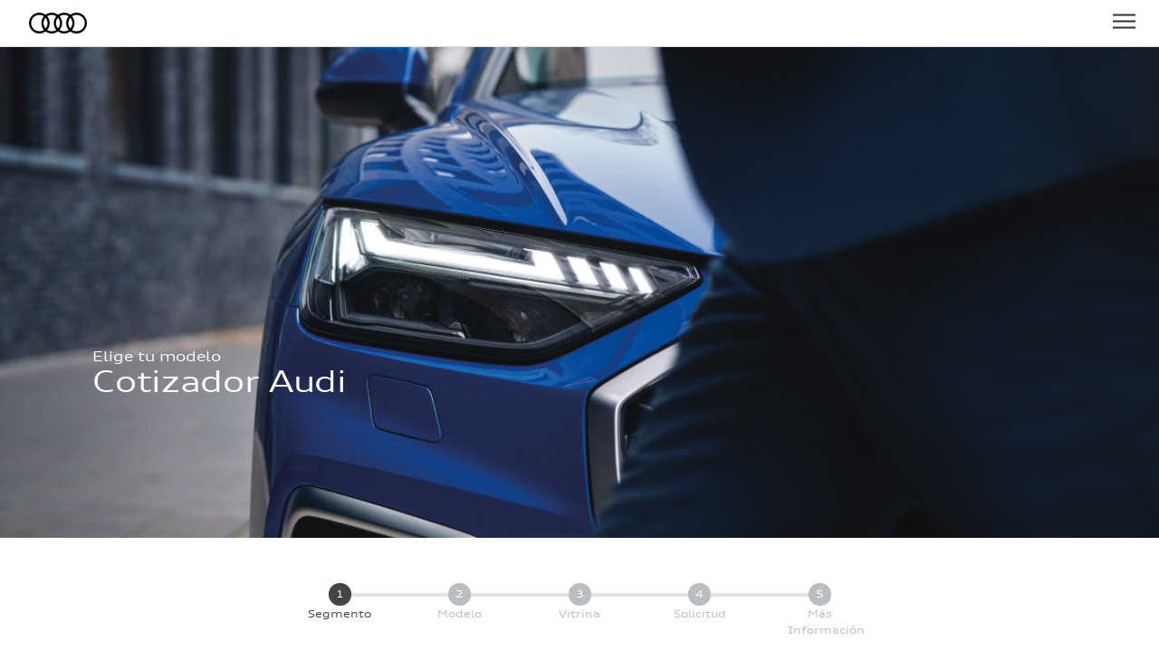

--- FILE ---
content_type: text/html
request_url: https://www.cotizadoronline.cl/audi/?utm_content=386&utm_source=bannerhome
body_size: 5856
content:
<!DOCTYPE html>
<html>
    <head>
        <meta charset="UTF-8">
        <meta http-equiv="X-UA-Compatible" content="IE=edge,chrome=1">
        <meta name="viewport" content="width=device-width, initial-scale=1, maximum-scale=1">
        <meta name="HandheldFriendly" content="True">
        <meta name="MobileOptimized" content="540">
        <META HTTP-EQUIV="CACHE-CONTROL" CONTENT="NO-CACHE">
        <link rel="shortcut icon" href="favicons.png">
        <title>Cotizador - Audi Chile</title>
        <meta name="description" content="Encuentra todos los modelos Audi y cotiza el tuyo. Un Audi es más que solo un automóvil.">
        <meta property="og:title" content="Cotizador | Audi Chile" />
        <meta property="og:description" content="Encuentra todos los Audi  y cotiza el tuyo. Un Audi es más que solo un automóvil." />
        <!-- <meta property="og:image" content="https://www.cotizadoronline.cl/audi/neu-web/images/vwneu.jpg" /> -->
        <link rel="stylesheet" href="./dist/styles.css">

    <!-- Google Tag Manager --> <script>(function(w,d,s,l,i){w[l]=w[l]||[];w[l].push({'gtm.start':
    new Date().getTime(),event:'gtm.js'});var f=d.getElementsByTagName(s)[0], j=d.createElement(s),dl=l!='dataLayer'?'&l='+l:'';j.async=true;j.src= 'https://www.googletagmanager.com/gtm.js?id='+i+dl;f.parentNode.insertBefore(j,f); })(window,document,'script','dataLayer','GTM-MDPC9K4');</script>
    <!-- End Google Tag Manager -->
  
    <!-- Facebook Pixel Code -->
    <script>
      !function(f,b,e,v,n,t,s)
      {if(f.fbq)return;n=f.fbq=function(){n.callMethod?
      n.callMethod.apply(n,arguments):n.queue.push(arguments)};
      if(!f._fbq)f._fbq=n;n.push=n;n.loaded=!0;n.version='2.0';
      n.queue=[];t=b.createElement(e);t.async=!0;
      t.src=v;s=b.getElementsByTagName(e)[0];
      s.parentNode.insertBefore(t,s)}(window, document,'script',
      'https://connect.facebook.net/en_US/fbevents.js');
      fbq('init', '2358894497531334');
      fbq('track', 'PageView');
    </script>
    <!-- End Facebook Pixel Code -->
  
  
    <script async src="https://www.googletagmanager.com/gtag/js?id=GTM-MDPC9K4"></script>
    <script>
    window.dataLayer = window.dataLayer || [];
    function gtag(){dataLayer.push(arguments);}
    gtag('js', new Date());
    gtag('config', 'AW-949521651');

    window.dataLayer.push({
    'event': 'trackPageview',
    'pageName': 'cotizador/paso1/seleccion_modelo'
    });

    window.dataLayer.push({ 'ecommerce': null }); 
    window.dataLayer.push({
    'event': 'checkout',
    'ecommerce': {
    'checkout': {
      'actionField': {'action': 'checkout','step': 1, 'option': 'modelo'},
      'products': [{
      'name': '',
      'id': '',
      'price': '',
      'brand': 'audi',
      'category': '',
      'variant': '',
      'quantity': ''
      }]
    }
    }
    });

    window.dataLayer.push({
    'event': 'Page_Meta', 
    'fullPageReferrer': 'www.cotizadoronline.cl', 
    'originalPageUrl': window.location.href,
    'IframePageUrl': '',
    'language': 'ES', // e.g. en 
    'sessionId': '',
    'userAgent': '',
    'country_code': "CL"
    });
    </script>
  
        <!-- End Google Tag Manager -->

        <!-- TikTok Pixel Code Start -->
<script>
!function (w, d, t) {
  w.TiktokAnalyticsObject=t;var ttq=w[t]=w[t]||[];ttq.methods=["page","track","identify","instances","debug","on","off","once","ready","alias","group","enableCookie","disableCookie","holdConsent","revokeConsent","grantConsent"],ttq.setAndDefer=function(t,e){t[e]=function(){t.push([e].concat(Array.prototype.slice.call(arguments,0)))}};for(var i=0;i<ttq.methods.length;i++)ttq.setAndDefer(ttq,ttq.methods[i]);ttq.instance=function(t){for(
var e=ttq._i[t]||[],n=0;n<ttq.methods.length;n++)ttq.setAndDefer(e,ttq.methods[n]);return e},ttq.load=function(e,n){var r="https://analytics.tiktok.com/i18n/pixel/events.js",o=n&&n.partner;ttq._i=ttq._i||{},ttq._i[e]=[],ttq._i[e]._u=r,ttq._t=ttq._t||{},ttq._t[e]=+new Date,ttq._o=ttq._o||{},ttq._o[e]=n||{};n=document.createElement("script")
;n.type="text/javascript",n.async=!0,n.src=r+"?sdkid="+e+"&lib="+t;e=document.getElementsByTagName("script")[0];e.parentNode.insertBefore(n,e)};


  ttq.load('D1QI32BC77U6G0ESGU80');
  ttq.page();
}(window, document, 'ttq');
</script>
<!-- TikTok Pixel Code End -->

    </head>
<body>


  

<!-- Google Tag Manager (noscript) -->

<noscript><iframe src="https://www.googletagmanager.com/ns.html?id=GTM-MDPC9K4"

  height="0" width="0" style="display:none;visibility:hidden"></iframe></noscript>
  
  <!-- End Google Tag Manager (noscript) -->

  <!-- <noscript>
  <img height="1" width="1" 
  src="https://www.facebook.com/tr?id=348812229130195&ev=PageView
  &noscript=1"/>
  </noscript> -->
    <div class="outer-wrapper" data-ui-outerwrapper="">
        <div class="header-wrapper header-wrapper-underheader trans" data-ui-header-vw>
            <div class="header-logo"></div>
            <div class="header-menu" data-ui-menu="open">
              <div class="_icon-menu">
                <div class="__i-m"></div>
                <div class="__i-m __i-m-c"></div>
                <div class="__i-m __i-m-r"></div>
              </div>
              <!-- <h3>Menú</h3> -->
            </div>
        </div>

        <div class="wrapper">
            <div class="_hero_banner" data-ui-hero-banner="">
              <h3>Elige tu modelo</h3>
              <h1>Cotizador Audi</h1>
              
            </div>
        </div>
        <div data-ui-header="anchor"></div>
        <div class="wrapper section-alles section-nobottom" data-ui-nav="">
          <div class="navigation_steps">
            <div class="_steps_links">
              <div class="__links"></div>
            </div>
            <div class="_nav_step _step_active" data-ui-nav-step="segment">
              <div class="__nav_icon">
                  <div class="___step_number">1</div>
              </div>
              <div class="__nav_text">Segmento</div>
            </div>
            <div class="_nav_step _step_active" data-ui-nav-step="model">
              <div class="__nav_icon">
                  <div class="___step_number">2</div>
              </div>
              <div class="__nav_text">Modelo</div>
            </div>
            <div class="_nav_step"  data-ui-nav-step="dealer">
              <div class="__nav_icon">
                <div class="___step_number">3</div>
              </div>
              <div class="__nav_text">Vitrina</div>
            </div>
            <div class="_nav_step"  data-ui-nav-step="form">
              <div class="__nav_icon">
                <div class="___step_number">4</div>
              </div>
              <div class="__nav_text" data-ui-step-to-change="" >Solicitud</div>
            </div>
            <div class="_nav_step"  data-ui-nav-step="thankyou">
              <div class="__nav_icon">
                <div class="___step_number">5</div>
              </div>
              <div class="__nav_text">Más Información</div>
            </div>
          </div>
        </div>

        <div class="wrapper section-alles hidder" data-ui-page="segments">
          <!-- <h3>Elije un modelo</h3> -->
          <div class="models-">
            <div class="models-section segments-section">
               <div class="models-grid" data-ui="models-grin-segments">
                <div class="loader-dual-ring"></div>
               </div>
            </div>
         </div>         
        </div>
        
        <div class="wrapper section-alles hidder" data-ui-page="models">
          <!-- <h3>Elije un modelo</h3> -->
          <div class="models-">
            <div class="filter" data-ui-filters="ue">
            </div>
            <div class="models-section">
               <div class="models-control">
                  <h3 class="models-results " data-ui-models-counter=""></h3>
                  <div class="bttn-filter " data-ui-menu="openfilter">
                     <h2>Filtrar modelos</h2>
                  </div>
               </div>
               <div class="models-grid" data-ui="models-grin">
                <div class="loader-dual-ring"></div>
               </div>
            </div>
         </div>         
        </div>

        <div class="wrapper section-alles hidder" data-ui-page="dealers"]>
          <div class="inner-wrapper">
            <h1>Selecciona un concesionario</h1><br><br>
            <div class="dealers-grid" data-ui-ue="dealers"></div>
          </div>
        </div>

        <div class="wrapper section-alles hidder" data-ui-page="list">
          <div class="inner-wrapper">
            <h1>Lista modelos</h1><br><br>
            <div data-ui-list="models"></div>

            <h1>Lista dealers</h1><br><br>
            <div data-ui-list="dealers"></div>
          </div>
        </div>

        <div class="wrapper section-alles section-nobottom register hidder" data-ui-page="form">
          <input type="hidden" name="marca" value="8" />
          <input type="hidden" name="origen" value="Cotizador" />
          <input type="hidden" name="code_lm_pre_registo" value="" />
          <input type="hidden" name="lead_id" value="" />
          <input type="hidden" name="experiencia_compra" value="" />
          <input type="hidden" name="result_title" value="" />
          <input type="hidden" name="result_message" value="" />
          <!-- 261 -->
          <input type="hidden" name="modelo" value="" />
          <input type="hidden" name="model_name" value="" />
          <input type="hidden" name="model_color" value="" />
          <input type="hidden" name="model_image" value="" />
          <input type="hidden" name="model_filter" value="" />
          <input type="hidden" name="model_segment" value="" />
          <input type="hidden" name="pre_model_filter" value="" />
          <!-- 7 -->
          <input type="hidden" name="concesionario" value="" />
          <input type="hidden" name="source" value="" />
          <input type="hidden" name="medium" value="" />
          <input type="hidden" name="campaing" value="" />

          <div class="col">
            <div class="form-model">
              <div class="model-name jsf-name" data-ui-model-form="name"></div>
              <div class="model-color jsf-color" data-ui-model-form="color">
                <div class="model-img">
                  <img class="" src="" data-ui-model-form="image">
                </div>
              </div>
            </div>
            <label data-extra-version-hidder="">
              <h3>Descubre tu versión:&nbsp;&nbsp;<div class="input-error" data-ui="error_div">&nbsp;</div></h3>
              <select name="version"
                placeholder=""
                data-prevalidate="select"
                data-validate="required" data-ui-version="select">
                <option selected="" value=""> ... </option>
              </select>
            </label>
            <div class="version_wrapper hidder" data-ui-version="wrapper" data-extra-version-hidder="">
              <div class="_version_slide" data-ui-version="slide">
                <div class="__version">
                  <div class="__vtitle"></div>
                  <div class="__vsubtitle"></div>
                  <div class="__vcontent"></div>
                </div>
              </div>
              <div class="_vcontrol hidder" data-ui-version="control">
                <div class="__control_arrow"></div>
                <div></div>
                <div class="__control_arrow __arrow_end"></div>
              </div>
            </div>
          </div>
          <div class="col">
            <div class="gap">
              &nbsp;
            </div>
            <label>
              <h3>*Nombres&nbsp;&nbsp;<div class="input-error jst-errorName" data-ui="error_div">&nbsp;</div></h3>
              <input type="text" name="nombres" value="" maxlength="35"
                placeholder=""
                class="jst-valid"
                data-erroralert=" (Campo requerido)" 
                data-errortype="text"
                data-errorcls="jst-errorName"
                data-prevalidate="text|min:2"
                data-validate="text|required">
                
            </label>
            <label>
              <h3>*Apellidos&nbsp;&nbsp;<div class="input-error jst-errorSurname" data-ui="error_div">&nbsp;</div></h3>
              <input type="text" name="apellidos" value="" maxlength="35" 
                placeholder=""
                class="jst-valid"
                data-erroralert=" (Campo requerido)" 
                data-errortype="text"
                data-errorcls="jst-errorSurname"
                data-prevalidate="text|min:2"
                data-validate="text|required"
                >
            </label>
            <label>
              <h3>*Correo:&nbsp;&nbsp;<div class="input-error" data-ui="error_div" >&nbsp;</div></h3>
              <input type="text" name="correo" value="" maxlength="50"placeholder=""
                class="jst-prevalid"
                data-erroralert="(Correo invalido)" 
                data-errortype="email"
                data-errorcls="jst-errorEmail" data-prevalidate="nowhites|email" data-validate="email|required" >
            </label>
            <label>
              <h3>*Teléfono (móvil o fijo):&nbsp;&nbsp;<div class="input-error jst-errorPhone" data-ui="error_div">&nbsp;</div></h3>
              <div class="special_inputs">
                <p>(+56) </p>
                <input type="text" name="telefono" value="" maxlength="10"
                  placeholder=""
                  class="jst-valid"
                  data-class="phone"
                  data-prevalidate="number|min:9"
                  data-erroralert="(Teléfono invalido)" 
                  data-validate="min:9|max:10|required"
                  data-errorcls="jst-errorPhone">
              </div>
            </label>
            <label class="jst-clearDiv">
              <h3>*RUT (Ingresar RUT sin puntos y numero de verificacion)&nbsp;&nbsp;<div class="input-error" data-ui="error_div">&nbsp;</div></h3>

              <div class="special_inputs">
                <input type="text" name="prerut" value="" maxlength="15"
                  placeholder=""
                  class="jst-valid"
                  data-erroralert="(Rut invalido)" 
                  data-errortype="numberrut"
                  data-errorcls="jst-errorRut"
                  data-class="numberrut"
                  data-prevalidate="number" data-validate="number"
                  >
                  <p>&nbsp;&nbsp;-&nbsp;&nbsp;</p>
                  <input type="text" name="prerut" value="" maxlength="1"
                  placeholder=""
                  class="jst-valid"
                  data-erroralert="(Digito de verificación invalido)" 
                  data-errortype="rut"
                  data-errorcls="jst-errorRut2"
                  data-class="k" data-prevalidate="numberk|rut" data-validate="numberk|rut">
              </div>
            </label>
            <input type="hidden" name="rut" value="" />
          </div>
          <div class="col">
            <div class="gap">
              &nbsp;
            </div>
            <label>
              <h3>Modelo que usa actualmente:&nbsp;&nbsp;<div class="input-error" data-ui="error_div">&nbsp;</div></h3>
              <input type="text" name="campo1a" value="" maxlength="13" 
                placeholder=""
                class="jst-valid"
                data-erroralert=" (Campo requerido)" 
                data-errortype="text"
                data-errorcls="jst-errorSurname"
                data-prevalidate="textNumber|min:2"
                data-validate="text"
                >
            </label>
            <label>
              <h3>Año modelo (yyyy):&nbsp;&nbsp;<div class="input-error" data-ui="error_div">&nbsp;</div></h3>
              <input type="text" name="campo1b" value="" maxlength="4" 
                placeholder=""
                class="jst-valid"
                data-erroralert=" (Campo requerido)" 
                data-errortype="text"
                data-errorcls="jst-errorSurname"
                data-prevalidate="year|number"
                data-validate="year|min:4"
                >
            </label>
            <label>
              <h3>*¿Por qué medio desea ser contactado(a) primero?:&nbsp;&nbsp;<div class="input-error" data-ui="error_div">&nbsp;</div></h3>
              <select name="campo2"
                placeholder=""
                data-prevalidate="select"
                data-validate="required"">
                <option selected="" value="">Escoja un medio de contacto</option>
                <option value='Contactar por WhatsApp'>Whatsapp</option>
                <option value='Contactar por Llamada'>Llamada Telefónica</option>
                <option value='Contactar por Email'>Correo electrónico</option>
              </select>
            </label>
            <br><br>
            <!-- <label>
              <h3>*¿Entregará su auto en parte de pago?:&nbsp;&nbsp;<div class="input-error" data-ui="error_div">&nbsp;</div></h3>
              <select name="auto_parte_pago"
                placeholder=""
                data-prevalidate="select"
                data-validate="required">
                <option selected="" value=""> ... </option>
                <option value='Sí'>Si</option>
                <option value='No'>No</option>
                <option value='No'>Aún no lo decido</option>
              </select>
            </label>
            <label>
              <h3>*¿Desea test drive?:&nbsp;&nbsp;<div class="input-error" data-ui="error_div">&nbsp;</div></h3>
              <select name="desea_tesdrive"
                placeholder=""
                data-prevalidate="select"
                data-validate="required">
                <option selected="" value=""> ... </option>
                <option value='Sí'>Si</option>
                <option value='No'>No</option>
              </select>
            </label>
            <label>
              <h3>*¿Necesita financiamiento?:&nbsp;&nbsp;<div class="input-error" data-ui="error_div">&nbsp;</div></h3>
              <select name="necesita_financiamiento"
                placeholder=""
                data-prevalidate="select"
                data-validate="required">
                <option selected="" value=""> ... </option>
                <option value='Sí'>Si</option>
                <option value='No'>No</option>
              </select>
            </label>
            <br><br>
            <label>
              <h3>¿Deseas agregar un comentario a tu solicitud?:&nbsp;&nbsp;<div class="input-error" data-ui="error_div">&nbsp;</div></h3>
              <br>
              <textarea class="textarea-vw" id="textarea_comment" name="commentary" maxlength="200" data-prevalidate="textNumber|max:200"></textarea>
              <div id="textarea-contador" class="textarea-contador">0/200</div>
            </label>
            <br><br> -->
            
            <div class="habeas">
              
              <p class="indent">Confirmo mi consentimiento expreso de que los datos personales y no personales proporcionados por mí pueden ser procesados por Porsche Chile SpA, empresas relacionadas, matrices y del Grupo Empresarial Volkswagen, tratados y usados para fines promocionales, de manera automatizada. Lo anterior, en cumplimento de la regulación aplicable, en particular la Ley N°19.628 sobre Protección de la Vida Privada. Revisa nuestra política de uso de datos <a style="cursor:default;" href="https://www.audi.cl/como-cuidamos-tu-privacidad" target="_blank">aquí</a>.
                <a class="input-error jst-errorAcepto" data-ui="error_div"></a> 
              </p>

              <div class="check check-xs jstag-fakecheck" data-check="">
                <div class="check-icon">
                  
                  <input type="checkbox" name="acepto" value="1"
                  class="jst-valid"
                  data-erroralert="No puede continuar hasta que no acepte el disclaimer" 
                  data-errortype="checkbox"
                  data-errorcls="jst-errorAcepto"
                  data-validate="checkbox"
                  >
                  <svg width="24" height="24" viewBox="0 0 24 24" xmlns="http://www.w3.org/2000/svg" fill="currentColor" role="img"><path d="M22.67 1.33v21.34H1.33V1.33zM24 0H0v24h24z"></path></svg>
                  <svg class="styledCheck" width="24" height="24" viewBox="0 0 24 24" xmlns="http://www.w3.org/2000/svg" fill="currentColor" role="img"><path d="M9.533 17.573l-4.902-4.055.848-1.025 4.436 3.67 8.557-12.395 1.094.756-8.924 12.898a.757.757 0 01-1.109.151zm.039-.913l-.002.003z"></path></svg>
                </div>

              </div>
            </div><br><br>
            <div class="habeas" data-ui-financial-check="">
              
              <p class="indent">Autorizo a Porsche Volkswagen Servicios Financieros Chile SpA a tratar mis datos personales para proporcionarme una cotización y evaluación de crédito automotriz. Este tratamiento se realiza según la Ley N° 19.628. Puedo revocar esta autorización y solicitar la eliminación de mis datos en cualquier momento contactando a <a style="cursor:default;" href="mailto:atencion@pvwsf.cl">atencion@pvwsf.cl</a>.
              </p>

              <div class="check check-xs jstag-fakecheck2" data-check="">
                <div class="check-icon">
                  
                  <input type="checkbox" name="financial" value="1">
                  <svg width="24" height="24" viewBox="0 0 24 24" xmlns="http://www.w3.org/2000/svg" fill="currentColor" role="img"><path d="M22.67 1.33v21.34H1.33V1.33zM24 0H0v24h24z"></path></svg>
                  <svg class="styledCheck" width="24" height="24" viewBox="0 0 24 24" xmlns="http://www.w3.org/2000/svg" fill="currentColor" role="img"><path d="M9.533 17.573l-4.902-4.055.848-1.025 4.436 3.67 8.557-12.395 1.094.756-8.924 12.898a.757.757 0 01-1.109.151zm.039-.913l-.002.003z"></path></svg>
                </div>

              </div>
            </div>
            <div class="bttn-send" data-ui-sent=""><h2>Solicitar</h2></div>
          </div>
        </div>

        <div class="wrapper section-alles byebye hidder" data-ui-page="thankyou">
          <div class="_title">
            <h1 data-ui-message="title">--</h1>
            <p data-ui-message="text">---.</p>
          </div>
          <div class="_resume">
            <div class="dealer_info" data-ui-info="dealer"></div>
            <!-- <a class="jst-modelPage hidder">Conoce más de </a>
            <a href="https://camionesybusesaudi.cl/" target="_blank">Conoce más de Camiones y Buses audi</a> -->
            <a href="" class="icon_thanks" data-ui-thank-icon="maps" data-ui-location="google" target="_blank">Ver direccion en google maps</a>
            <a href="" class="icon_thanks" data-ui-thank-icon="waze" data-ui-location="waze" target="_blank">Ver direccion en google waze</a>
            <!-- <a href="" class="icon_thanks" data-ui-thank-icon="google" data-ui-agenda="google" target="_blank">Guardar en Google calendar</a> -->
            <!-- <a href="" class="icon_thanks" data-ui-thank-icon="outlook" data-ui-agenda="outlook" target="_blank">Guardar en Outlook, Mac y otros</a> -->
            <br><br>
          </div>
          <div class="_survery_in_byebye" data-iu-surevery="ue"></div>
        </div>

        <div class="wrapper section-alles" data-ui-set-year="">© Porsche Chile SpA</div>
    </div>
    <div class="modal-background hidder" data-ui-modal="bg"></div>
    <div class="modal-wrapper hidder" data-ui-modal="menu">
        <div class="_modal-section">
            <div class="__header">
              <svg width="18" height="18" xmlns="http://www.w3.org/2000/svg">
                <path d="M17.956.985l-.942-.941L9 8.059.985.044.044.985 8.059 9 .044 17.015l.941.941L9 9.941l8.014 8.015.942-.941L9.941 9z" fill="currentColor" fill-rule="nonzero"></path>
              </svg>
              <div class="__close" data-ui-menu="close">
                <h3>Cerrar</h3>
              </div>
            </div>
            <div class="__content">
              <div class="__modal_button" data-ui-menu-step="model">Cambiar Modelo</div>
              <div class="__modal_button" data-ui-menu-step="dealer">Selecionar Vitrina</div>
              <!-- <div class="__modal_button nuller" data-ui-menu-step="form">Completar registro</div> -->
            </div>
        </div>
    </div>
    <div class="modal-wrapper hidder" data-ui-modal="filter">
      <div class="_modal-section _modal-section-white">
          <div class="__header">
            <svg width="18" height="18" xmlns="http://www.w3.org/2000/svg">
              <path d="M17.956.985l-.942-.941L9 8.059.985.044.044.985 8.059 9 .044 17.015l.941.941L9 9.941l8.014 8.015.942-.941L9.941 9z" fill="currentColor" fill-rule="nonzero"></path>
            </svg>
            <div class="__close" data-ui-menu="close">
              <h3>Cerrar</h3>
            </div>
          </div>
          <div class="__content">
            <h1>Filtrar modelos</h1>  
          </div>
          <div class="__content" data-ui-mobile-filter="ue"></div>
          <div class="__content" >
            <div class="bttn-send" data-ui-menu="close" data-ui-clear-button="counter">
              
            </div>
            <a data-ui-filter-clear="button" class="hidder">Limpiar filtro</a>
          </div>
      </div>
    <script src="./dist/bundle.js?v=2025-12-01"></script>
</body>

--- FILE ---
content_type: text/html; charset=UTF-8
request_url: https://www.cotizadoronline.cl/audi/src/php/api_bridge.php?url=https%3A%2F%2Flms.cotizadoronline.cl%2Fwsleads%2Fget%2Fmodels%2F123456%2F8
body_size: 1259
content:
{"exito":true,"message":[{"id":23,"name":"a1_sportback","brand_id":8,"facebook":"a1_sportback","alter_facebook":null,"attachment":"audi","segment":"hatchback","related_model":null,"active":1,"public_name":"A1 Sportback","url_imagen":"images\/audi_models\/a1sportback.jpg?v=1","model_color":null,"model_filter":"A1 Sportback","url_model":null,"order_landing":10,"description":null,"created_at":"2018-05-09 21:44:34","updated_at":"2018-05-09 21:50:34","version_menor_precio":{"model_id":23,"public_price_civa":24900000}},{"id":476,"name":"A3 Sed\u00e1n Facelift","brand_id":8,"facebook":"a3_sedan_facelift","alter_facebook":null,"attachment":"audi","segment":"sedan","related_model":null,"active":1,"public_name":"A3 Sed\u00e1n Facelift","url_imagen":"images\/audi_models\/a3sedanfacelift.jpg","model_color":null,"model_filter":"A3","url_model":null,"order_landing":35,"description":null,"created_at":"2024-11-19 16:45:32","updated_at":"2024-11-21 14:40:50","version_menor_precio":{"model_id":476,"public_price_civa":34700000}},{"id":477,"name":"A3 Sportback Facelift","brand_id":8,"facebook":"a3_sportback_facelift","alter_facebook":null,"attachment":"audi","segment":"sportback","related_model":null,"active":1,"public_name":"A3 Sportback Facelift","url_imagen":"images\/audi_models\/a3sportbackfacelift.jpg","model_color":null,"model_filter":"A3","url_model":null,"order_landing":36,"description":null,"created_at":"2024-11-19 16:45:32","updated_at":"2024-11-21 14:40:51","version_menor_precio":{"model_id":477,"public_price_civa":30400000}},{"id":543,"name":"a5 TFSI","brand_id":8,"facebook":"a5_tfsi","alter_facebook":"a5","attachment":"audi","segment":"sportback","related_model":null,"active":1,"public_name":"Nuevo A5 TFSI","url_imagen":"images\/audi_models\/a5-2026.jpg","model_color":null,"model_filter":"A5","url_model":null,"order_landing":55,"description":null,"created_at":"2018-05-09 21:46:47","updated_at":"2025-03-10 10:30:06","version_menor_precio":{"model_id":543,"public_price_civa":49900000}},{"id":544,"name":"s5 TFSI","brand_id":8,"facebook":"s5_tfsi","alter_facebook":"s5","attachment":"audi","segment":"sportback","related_model":null,"active":1,"public_name":"Nuevo S5 TFSI","url_imagen":"images\/audi_models\/s5-2026.jpg","model_color":null,"model_filter":"A5","url_model":null,"order_landing":55,"description":null,"created_at":"2018-05-09 21:46:47","updated_at":"2025-03-10 10:30:06","version_menor_precio":{"model_id":544,"public_price_civa":74900000}},{"id":526,"name":"A6 Sportback e-tron","brand_id":8,"facebook":"a6_sportback_e-tron","alter_facebook":null,"attachment":"audi","segment":"sportback","related_model":null,"active":1,"public_name":"A6 Sportback e-tron","url_imagen":"images\/audi_models\/a6-sportback-etron.jpg","model_color":null,"model_filter":"A6 Sportback e-tron","url_model":null,"order_landing":61,"description":null,"created_at":"2018-10-24 19:27:19","updated_at":"2025-10-06 15:59:58","version_menor_precio":null},{"id":41,"name":"q3","brand_id":8,"facebook":"q3","alter_facebook":null,"attachment":"audi","segment":"suv","related_model":null,"active":1,"public_name":"Q3","url_imagen":"images\/audi_models\/q3.jpg?v=2","model_color":null,"model_filter":"Q3","url_model":null,"order_landing":70,"description":null,"created_at":"2018-05-09 21:49:29","updated_at":"2018-06-13 02:29:32","version_menor_precio":{"model_id":41,"public_price_civa":31450000}},{"id":252,"name":"q3 sportback","brand_id":8,"facebook":"q3_sportback","alter_facebook":null,"attachment":"audi","segment":"suv","related_model":null,"active":1,"public_name":"Q3 Sportback","url_imagen":"images\/audi_models\/q3s.jpg","model_color":null,"model_filter":"Q3","url_model":null,"order_landing":72,"description":null,"created_at":"2018-05-09 21:49:29","updated_at":"2018-06-13 02:29:32","version_menor_precio":{"model_id":252,"public_price_civa":40950000}},{"id":505,"name":"Q4 Sportback e-tron","brand_id":8,"facebook":"q4_sportback_e-etron","alter_facebook":"","attachment":"audi","segment":"suv","related_model":null,"active":1,"public_name":"Q4 Sportback e-tron","url_imagen":"images\/audi_models\/q4-s-e-tron.jpg?v=1","model_color":null,"model_filter":"Q4 e-tron","url_model":null,"order_landing":79,"description":null,"created_at":"2018-06-18 20:45:43","updated_at":"2025-05-13 15:57:26","version_menor_precio":{"model_id":505,"public_price_civa":62400000}},{"id":536,"name":"Nuevo q5","brand_id":8,"facebook":"q5","alter_facebook":"q5","attachment":"audi","segment":"suv","related_model":null,"active":1,"public_name":"Nuevo Q5","url_imagen":"images\/audi_models\/q5-v2.png","model_color":null,"model_filter":"Q5","url_model":null,"order_landing":80,"description":null,"created_at":"2018-06-18 20:45:43","updated_at":"2018-06-18 20:45:43","version_menor_precio":{"model_id":536,"public_price_civa":52700000}},{"id":538,"name":"Nuevo q5 sportback","brand_id":8,"facebook":"nuevo_q5_sportback","alter_facebook":"","attachment":"audi","segment":"suv","related_model":null,"active":1,"public_name":"Nuevo Q5 Sportback","url_imagen":"images\/audi_models\/q5-sportback-v2.png","model_color":null,"model_filter":"Q5","url_model":null,"order_landing":81,"description":null,"created_at":"2018-06-18 20:45:43","updated_at":"2018-06-18 20:45:43","version_menor_precio":{"model_id":538,"public_price_civa":55200000}},{"id":537,"name":"Nuevo sq5","brand_id":8,"facebook":"nuevo_sq5","alter_facebook":"","attachment":"audi","segment":"suv","related_model":null,"active":1,"public_name":"Nuevo SQ5","url_imagen":"images\/audi_models\/sq5-v2.png","model_color":null,"model_filter":"Q5","url_model":null,"order_landing":83,"description":null,"created_at":"2018-09-05 04:07:53","updated_at":"2018-09-05 04:07:53","version_menor_precio":{"model_id":537,"public_price_civa":79700000}},{"id":42,"name":"q5","brand_id":8,"facebook":"q5","alter_facebook":"q5","attachment":"audi","segment":"suv","related_model":null,"active":1,"public_name":"Q5","url_imagen":"images\/audi_models\/q5.jpg","model_color":null,"model_filter":"Q5","url_model":null,"order_landing":84,"description":null,"created_at":"2018-06-18 20:45:43","updated_at":"2018-06-18 20:45:43","version_menor_precio":{"model_id":42,"public_price_civa":50400000}},{"id":487,"name":"Q5 Plug-in Hybrid ","brand_id":8,"facebook":"q5_plug-in_hybrid","alter_facebook":"","attachment":"audi","segment":"suv","related_model":null,"active":1,"public_name":"Q5 Plug-in Hybrid ","url_imagen":"images\/audi_models\/q5plugin.jpg","model_color":null,"model_filter":"Q5","url_model":null,"order_landing":85,"description":null,"created_at":"2018-09-05 04:07:53","updated_at":"2025-01-24 11:13:35","version_menor_precio":{"model_id":487,"public_price_civa":56900000}},{"id":262,"name":"q5 sportback","brand_id":8,"facebook":"q5_sportback","alter_facebook":"","attachment":"audi","segment":"suv","related_model":null,"active":1,"public_name":"Q5 Sportback","url_imagen":"images\/audi_models\/q5sporback.jpg","model_color":null,"model_filter":"Q5","url_model":null,"order_landing":86,"description":null,"created_at":"2018-06-18 20:45:43","updated_at":"2018-06-18 20:45:43","version_menor_precio":{"model_id":262,"public_price_civa":59900000}},{"id":488,"name":"Q5 Sportback Plug-in Hybrid","brand_id":8,"facebook":"q5_sportback_plug-in_hybrid","alter_facebook":"","attachment":"audi","segment":"suv","related_model":null,"active":1,"public_name":"Q5 Sportback Plug-in Hybrid","url_imagen":"images\/audi_models\/q5sporbackplugin.jpg","model_color":null,"model_filter":"Q5","url_model":null,"order_landing":87,"description":null,"created_at":"2018-09-05 04:07:53","updated_at":"2025-01-24 11:13:39","version_menor_precio":{"model_id":488,"public_price_civa":58900000}},{"id":481,"name":"q6 e-tron","brand_id":8,"facebook":"q6_e-tron","alter_facebook":null,"attachment":"audi","segment":"suv","related_model":null,"active":1,"public_name":"Q6 e-tron","url_imagen":"images\/audi_models\/q6-etron.jpg","model_color":null,"model_filter":"Q6 e-tron","url_model":null,"order_landing":90,"description":null,"created_at":"2024-09-04 00:57:57","updated_at":"2025-01-16 08:46:24","version_menor_precio":{"model_id":481,"public_price_civa":73750000}},{"id":464,"name":"Q7 FL","brand_id":8,"facebook":"q7_fl","alter_facebook":null,"attachment":"audi","segment":"suv","related_model":null,"active":1,"public_name":"Q7 FL","url_imagen":"images\/audi_models\/q7fl.jpg?v=1","model_color":null,"model_filter":"Q7","url_model":null,"order_landing":98,"description":null,"created_at":"2024-09-04 00:57:57","updated_at":"2024-09-05 10:36:36","version_menor_precio":{"model_id":464,"public_price_civa":68450000}},{"id":465,"name":"SQ7 FL","brand_id":8,"facebook":"sq7_fl","alter_facebook":null,"attachment":"audi","segment":"suv","related_model":null,"active":1,"public_name":"SQ7 FL","url_imagen":"images\/audi_models\/sq7fl.jpg?v=1","model_color":null,"model_filter":"Q7","url_model":null,"order_landing":99,"description":null,"created_at":"2024-09-04 00:57:57","updated_at":"2024-10-02 16:02:51","version_menor_precio":{"model_id":465,"public_price_civa":123900000}},{"id":486,"name":"RSQ8 Performance","brand_id":8,"facebook":"rsq8_performance","alter_facebook":null,"attachment":"audi","segment":"suv","related_model":null,"active":1,"public_name":"RSQ8 Performance","url_imagen":"images\/audi_models\/rs_q8_performance.jpg","model_color":null,"model_filter":"Q8","url_model":null,"order_landing":102,"description":null,"created_at":"2022-03-31 15:57:57","updated_at":"2022-03-31 15:57:57","version_menor_precio":{"model_id":486,"public_price_civa":197700000}},{"id":466,"name":"Q8 FL","brand_id":8,"facebook":"q8_fl","alter_facebook":null,"attachment":"audi","segment":"suv","related_model":null,"active":1,"public_name":"Q8 FL","url_imagen":"images\/audi_models\/q8fl.jpg","model_color":null,"model_filter":"Q8","url_model":null,"order_landing":104,"description":null,"created_at":"2024-09-04 00:57:57","updated_at":"2024-09-05 10:36:37","version_menor_precio":{"model_id":466,"public_price_civa":81450000}},{"id":467,"name":"SQ8 FL","brand_id":8,"facebook":"sq8_fl","alter_facebook":null,"attachment":"audi","segment":"suv","related_model":null,"active":1,"public_name":"SQ8 FL","url_imagen":"images\/audi_models\/sq8fl.jpg","model_color":null,"model_filter":"Q8","url_model":null,"order_landing":106,"description":null,"created_at":"2024-09-04 00:57:57","updated_at":"2024-10-02 16:02:51","version_menor_precio":{"model_id":467,"public_price_civa":126900000}}]}

--- FILE ---
content_type: text/html; charset=UTF-8
request_url: https://www.cotizadoronline.cl/audi/src/php/api_bridge.php?url=https%3A%2F%2Flms.cotizadoronline.cl%2Fwsleads%2Fget%2Fmodels%2F123456%2F8
body_size: 1259
content:
{"exito":true,"message":[{"id":23,"name":"a1_sportback","brand_id":8,"facebook":"a1_sportback","alter_facebook":null,"attachment":"audi","segment":"hatchback","related_model":null,"active":1,"public_name":"A1 Sportback","url_imagen":"images\/audi_models\/a1sportback.jpg?v=1","model_color":null,"model_filter":"A1 Sportback","url_model":null,"order_landing":10,"description":null,"created_at":"2018-05-09 21:44:34","updated_at":"2018-05-09 21:50:34","version_menor_precio":{"model_id":23,"public_price_civa":24900000}},{"id":476,"name":"A3 Sed\u00e1n Facelift","brand_id":8,"facebook":"a3_sedan_facelift","alter_facebook":null,"attachment":"audi","segment":"sedan","related_model":null,"active":1,"public_name":"A3 Sed\u00e1n Facelift","url_imagen":"images\/audi_models\/a3sedanfacelift.jpg","model_color":null,"model_filter":"A3","url_model":null,"order_landing":35,"description":null,"created_at":"2024-11-19 16:45:32","updated_at":"2024-11-21 14:40:50","version_menor_precio":{"model_id":476,"public_price_civa":34700000}},{"id":477,"name":"A3 Sportback Facelift","brand_id":8,"facebook":"a3_sportback_facelift","alter_facebook":null,"attachment":"audi","segment":"sportback","related_model":null,"active":1,"public_name":"A3 Sportback Facelift","url_imagen":"images\/audi_models\/a3sportbackfacelift.jpg","model_color":null,"model_filter":"A3","url_model":null,"order_landing":36,"description":null,"created_at":"2024-11-19 16:45:32","updated_at":"2024-11-21 14:40:51","version_menor_precio":{"model_id":477,"public_price_civa":30400000}},{"id":543,"name":"a5 TFSI","brand_id":8,"facebook":"a5_tfsi","alter_facebook":"a5","attachment":"audi","segment":"sportback","related_model":null,"active":1,"public_name":"Nuevo A5 TFSI","url_imagen":"images\/audi_models\/a5-2026.jpg","model_color":null,"model_filter":"A5","url_model":null,"order_landing":55,"description":null,"created_at":"2018-05-09 21:46:47","updated_at":"2025-03-10 10:30:06","version_menor_precio":{"model_id":543,"public_price_civa":49900000}},{"id":544,"name":"s5 TFSI","brand_id":8,"facebook":"s5_tfsi","alter_facebook":"s5","attachment":"audi","segment":"sportback","related_model":null,"active":1,"public_name":"Nuevo S5 TFSI","url_imagen":"images\/audi_models\/s5-2026.jpg","model_color":null,"model_filter":"A5","url_model":null,"order_landing":55,"description":null,"created_at":"2018-05-09 21:46:47","updated_at":"2025-03-10 10:30:06","version_menor_precio":{"model_id":544,"public_price_civa":74900000}},{"id":526,"name":"A6 Sportback e-tron","brand_id":8,"facebook":"a6_sportback_e-tron","alter_facebook":null,"attachment":"audi","segment":"sportback","related_model":null,"active":1,"public_name":"A6 Sportback e-tron","url_imagen":"images\/audi_models\/a6-sportback-etron.jpg","model_color":null,"model_filter":"A6 Sportback e-tron","url_model":null,"order_landing":61,"description":null,"created_at":"2018-10-24 19:27:19","updated_at":"2025-10-06 15:59:58","version_menor_precio":null},{"id":41,"name":"q3","brand_id":8,"facebook":"q3","alter_facebook":null,"attachment":"audi","segment":"suv","related_model":null,"active":1,"public_name":"Q3","url_imagen":"images\/audi_models\/q3.jpg?v=2","model_color":null,"model_filter":"Q3","url_model":null,"order_landing":70,"description":null,"created_at":"2018-05-09 21:49:29","updated_at":"2018-06-13 02:29:32","version_menor_precio":{"model_id":41,"public_price_civa":31450000}},{"id":252,"name":"q3 sportback","brand_id":8,"facebook":"q3_sportback","alter_facebook":null,"attachment":"audi","segment":"suv","related_model":null,"active":1,"public_name":"Q3 Sportback","url_imagen":"images\/audi_models\/q3s.jpg","model_color":null,"model_filter":"Q3","url_model":null,"order_landing":72,"description":null,"created_at":"2018-05-09 21:49:29","updated_at":"2018-06-13 02:29:32","version_menor_precio":{"model_id":252,"public_price_civa":40950000}},{"id":505,"name":"Q4 Sportback e-tron","brand_id":8,"facebook":"q4_sportback_e-etron","alter_facebook":"","attachment":"audi","segment":"suv","related_model":null,"active":1,"public_name":"Q4 Sportback e-tron","url_imagen":"images\/audi_models\/q4-s-e-tron.jpg?v=1","model_color":null,"model_filter":"Q4 e-tron","url_model":null,"order_landing":79,"description":null,"created_at":"2018-06-18 20:45:43","updated_at":"2025-05-13 15:57:26","version_menor_precio":{"model_id":505,"public_price_civa":62400000}},{"id":536,"name":"Nuevo q5","brand_id":8,"facebook":"q5","alter_facebook":"q5","attachment":"audi","segment":"suv","related_model":null,"active":1,"public_name":"Nuevo Q5","url_imagen":"images\/audi_models\/q5-v2.png","model_color":null,"model_filter":"Q5","url_model":null,"order_landing":80,"description":null,"created_at":"2018-06-18 20:45:43","updated_at":"2018-06-18 20:45:43","version_menor_precio":{"model_id":536,"public_price_civa":52700000}},{"id":538,"name":"Nuevo q5 sportback","brand_id":8,"facebook":"nuevo_q5_sportback","alter_facebook":"","attachment":"audi","segment":"suv","related_model":null,"active":1,"public_name":"Nuevo Q5 Sportback","url_imagen":"images\/audi_models\/q5-sportback-v2.png","model_color":null,"model_filter":"Q5","url_model":null,"order_landing":81,"description":null,"created_at":"2018-06-18 20:45:43","updated_at":"2018-06-18 20:45:43","version_menor_precio":{"model_id":538,"public_price_civa":55200000}},{"id":537,"name":"Nuevo sq5","brand_id":8,"facebook":"nuevo_sq5","alter_facebook":"","attachment":"audi","segment":"suv","related_model":null,"active":1,"public_name":"Nuevo SQ5","url_imagen":"images\/audi_models\/sq5-v2.png","model_color":null,"model_filter":"Q5","url_model":null,"order_landing":83,"description":null,"created_at":"2018-09-05 04:07:53","updated_at":"2018-09-05 04:07:53","version_menor_precio":{"model_id":537,"public_price_civa":79700000}},{"id":42,"name":"q5","brand_id":8,"facebook":"q5","alter_facebook":"q5","attachment":"audi","segment":"suv","related_model":null,"active":1,"public_name":"Q5","url_imagen":"images\/audi_models\/q5.jpg","model_color":null,"model_filter":"Q5","url_model":null,"order_landing":84,"description":null,"created_at":"2018-06-18 20:45:43","updated_at":"2018-06-18 20:45:43","version_menor_precio":{"model_id":42,"public_price_civa":50400000}},{"id":487,"name":"Q5 Plug-in Hybrid ","brand_id":8,"facebook":"q5_plug-in_hybrid","alter_facebook":"","attachment":"audi","segment":"suv","related_model":null,"active":1,"public_name":"Q5 Plug-in Hybrid ","url_imagen":"images\/audi_models\/q5plugin.jpg","model_color":null,"model_filter":"Q5","url_model":null,"order_landing":85,"description":null,"created_at":"2018-09-05 04:07:53","updated_at":"2025-01-24 11:13:35","version_menor_precio":{"model_id":487,"public_price_civa":56900000}},{"id":262,"name":"q5 sportback","brand_id":8,"facebook":"q5_sportback","alter_facebook":"","attachment":"audi","segment":"suv","related_model":null,"active":1,"public_name":"Q5 Sportback","url_imagen":"images\/audi_models\/q5sporback.jpg","model_color":null,"model_filter":"Q5","url_model":null,"order_landing":86,"description":null,"created_at":"2018-06-18 20:45:43","updated_at":"2018-06-18 20:45:43","version_menor_precio":{"model_id":262,"public_price_civa":59900000}},{"id":488,"name":"Q5 Sportback Plug-in Hybrid","brand_id":8,"facebook":"q5_sportback_plug-in_hybrid","alter_facebook":"","attachment":"audi","segment":"suv","related_model":null,"active":1,"public_name":"Q5 Sportback Plug-in Hybrid","url_imagen":"images\/audi_models\/q5sporbackplugin.jpg","model_color":null,"model_filter":"Q5","url_model":null,"order_landing":87,"description":null,"created_at":"2018-09-05 04:07:53","updated_at":"2025-01-24 11:13:39","version_menor_precio":{"model_id":488,"public_price_civa":58900000}},{"id":481,"name":"q6 e-tron","brand_id":8,"facebook":"q6_e-tron","alter_facebook":null,"attachment":"audi","segment":"suv","related_model":null,"active":1,"public_name":"Q6 e-tron","url_imagen":"images\/audi_models\/q6-etron.jpg","model_color":null,"model_filter":"Q6 e-tron","url_model":null,"order_landing":90,"description":null,"created_at":"2024-09-04 00:57:57","updated_at":"2025-01-16 08:46:24","version_menor_precio":{"model_id":481,"public_price_civa":73750000}},{"id":464,"name":"Q7 FL","brand_id":8,"facebook":"q7_fl","alter_facebook":null,"attachment":"audi","segment":"suv","related_model":null,"active":1,"public_name":"Q7 FL","url_imagen":"images\/audi_models\/q7fl.jpg?v=1","model_color":null,"model_filter":"Q7","url_model":null,"order_landing":98,"description":null,"created_at":"2024-09-04 00:57:57","updated_at":"2024-09-05 10:36:36","version_menor_precio":{"model_id":464,"public_price_civa":68450000}},{"id":465,"name":"SQ7 FL","brand_id":8,"facebook":"sq7_fl","alter_facebook":null,"attachment":"audi","segment":"suv","related_model":null,"active":1,"public_name":"SQ7 FL","url_imagen":"images\/audi_models\/sq7fl.jpg?v=1","model_color":null,"model_filter":"Q7","url_model":null,"order_landing":99,"description":null,"created_at":"2024-09-04 00:57:57","updated_at":"2024-10-02 16:02:51","version_menor_precio":{"model_id":465,"public_price_civa":123900000}},{"id":486,"name":"RSQ8 Performance","brand_id":8,"facebook":"rsq8_performance","alter_facebook":null,"attachment":"audi","segment":"suv","related_model":null,"active":1,"public_name":"RSQ8 Performance","url_imagen":"images\/audi_models\/rs_q8_performance.jpg","model_color":null,"model_filter":"Q8","url_model":null,"order_landing":102,"description":null,"created_at":"2022-03-31 15:57:57","updated_at":"2022-03-31 15:57:57","version_menor_precio":{"model_id":486,"public_price_civa":197700000}},{"id":466,"name":"Q8 FL","brand_id":8,"facebook":"q8_fl","alter_facebook":null,"attachment":"audi","segment":"suv","related_model":null,"active":1,"public_name":"Q8 FL","url_imagen":"images\/audi_models\/q8fl.jpg","model_color":null,"model_filter":"Q8","url_model":null,"order_landing":104,"description":null,"created_at":"2024-09-04 00:57:57","updated_at":"2024-09-05 10:36:37","version_menor_precio":{"model_id":466,"public_price_civa":81450000}},{"id":467,"name":"SQ8 FL","brand_id":8,"facebook":"sq8_fl","alter_facebook":null,"attachment":"audi","segment":"suv","related_model":null,"active":1,"public_name":"SQ8 FL","url_imagen":"images\/audi_models\/sq8fl.jpg","model_color":null,"model_filter":"Q8","url_model":null,"order_landing":106,"description":null,"created_at":"2024-09-04 00:57:57","updated_at":"2024-10-02 16:02:51","version_menor_precio":{"model_id":467,"public_price_civa":126900000}}]}

--- FILE ---
content_type: text/css
request_url: https://www.cotizadoronline.cl/audi/dist/styles.css
body_size: 40255
content:
@font-face{font-display:swap;font-family:SKODANext;font-style:normal;font-weight:300;src:url(17cae3d2da79888145bc.woff) format("woff")}@font-face{font-display:swap;font-family:SKODANext;font-style:normal;font-weight:400;src:url(86f75391256d7d24723e.woff) format("woff")}@font-face{font-display:swap;font-family:SKODANext;font-style:normal;font-weight:700;src:url(21f26a5ac9d7712d21f1.woff) format("woff")}@font-face{font-display:swap;font-family:SKODANext;font-style:normal;font-weight:900;src:url(c9c7377ba807961e7e41.woff) format("woff")}@font-face{font-family:skodaIconFont;font-style:normal;font-weight:400;src:url(08075580126a2455c02c.eot);src:url(08075580126a2455c02c.eot?#iefix) format("embedded-opentype"),url(9448d74abb2e342f2e7a.woff) format("woff"),url(a707c8d16840814e883b.ttf) format("truetype")}@font-face{font-display:swap;font-family:SKODANext;font-weight:200;src:url(f27110cd05fdcddbe4ce.woff2) format("woff2")}@font-face{font-display:swap;font-family:SKODANext;font-weight:700;src:url(5f6753f296c18210dc7e.woff2) format("woff2")}@font-face{font-display:swap;font-family:SKODANext;font-weight:400;src:url(d40ad0e07d233c47ae7e.woff2) format("woff2")}@font-face{font-display:swap;font-family:SKODANext;font-weight:700;src:url(5dadff19faab7577a6b0.woff2) format("woff2")}abbr,address,article,aside,audio,b,blockquote,body,canvas,caption,cite,code,dd,del,details,dfn,div,dl,dt,em,fieldset,figcaption,figure,footer,form,h1,h2,h3,h4,h5,h6,header,hgroup,html,i,iframe,img,ins,kbd,label,legend,li,mark,menu,nav,object,ol,p,pre,q,samp,section,small,span,strong,sub,summary,sup,table,tbody,td,tfoot,th,thead,time,tr,ul,var,video{background:0 0;border:0;box-sizing:border-box;font-size:100%;margin:0;outline:0;padding:0;vertical-align:baseline}body{line-height:1}article,aside,details,figcaption,figure,footer,header,hgroup,menu,nav,section{display:block}nav ul{list-style:none}blockquote,q{quotes:none}blockquote:after,blockquote:before,q:after,q:before{content:"";content:none}a{background:0 0;font-size:100%;margin:0;padding:0;vertical-align:baseline}button,input[type=button],input[type=reset],input[type=submit]{-webkit-appearance:button;background:0 0;border:0;color:inherit;font:inherit;line-height:normal;overflow:visible;padding:0;-webkit-user-select:none;-moz-user-select:none;-ms-user-select:none}button::-moz-focus-inner,input::-moz-focus-inner{border:0;padding:0}[role=button]{color:inherit;cursor:default;display:inline-block;text-align:center;text-decoration:none;-webkit-user-select:none;-moz-user-select:none;-ms-user-select:none;white-space:pre}a{line-height:0}img{width:100%}.clearfix:after{clear:both;content:" ";display:block;font-size:0;height:0;visibility:hidden}html{background-color:#fff}*{line-height:1.2}body{background-color:#fff;box-sizing:border-box;font-family:SKODANext,sans-serif,arial;font-weight:300;height:100%;min-height:100vh;width:100%}body,br,h1,h2,h3,h4,h5,h6,input,p,span{font-size:11px}h1,h2,h3,h4,h5,h6{color:#000;font-weight:300}h1{font-size:32px;font-weight:300;letter-spacing:-.35px;line-height:36px}h1,h2{font-family:SKODANext,sans-serif,arial}h2{color:#000;font-size:16px;line-height:18px}h3{font-family:SKODANext,sans-serif,arial;font-size:15px;font-weight:700;line-height:20px}h3 span{font-size:15px!important;font-weight:400!important;line-height:20px!important}h4{font-size:13px;font-size:12px;line-height:16px}h4,h5{color:#000;font-family:SKODANext,sans-serif,arial}h5{font-size:20px;font-weight:700;line-height:24px}a{color:#000;display:inline-block;font-family:SKODANext,sans-serif,arial;font-size:16px;line-height:20px;text-align:right;text-decoration:underline}a:visted{outline:none}a:hover{color:#777;cursor:pointer}p{font-family:SKODANext,sans-serif,arial;font-weight:300;padding-bottom:20px}p,p a{font-size:11px;font-weight:400;line-height:18px}p a{display:inline-block}label{font-weight:500;line-height:14px}label,span{font-size:10px}span{font-weight:300;line-height:12px}button:focus,input:focus,select:focus,textarea:focus{outline:none}.error_input{color:#d00}.outer-wrapper{position:relative}.wrapper-colaps{position:fixed}.wrapper{position:relative}.nextto-header{padding-top:130px!important}.section-alles{padding:50px 8%}.section-nobottom{padding-bottom:0}.section-short{padding-right:50%}.hover{cursor:pointer}.hover,.hover:hover{-moz-transition:opacity .4s;-o-transition:opacity .4s;-webkit-transition:opacity .4s;transition:opacity .4s}.hover:hover{-ms-filter:"progid:DXImageTransform.Microsoft.Alpha(Opacity=60)";filter:alpha(opacity=60);-moz-opacity:.6;-khtml-opacity:.6;opacity:.6}.trans{-moz-transition:all .5s ease;-webkit-transition:all .5s ease;-o-transition:all .5s ease;transition:all .5s ease}.alpha0{-ms-filter:"progid:DXImageTransform.Microsoft.Alpha(Opacity=0)";filter:alpha(opacity=0);-moz-opacity:0;-khtml-opacity:0;opacity:0}.alpha100{-ms-filter:"progid:DXImageTransform.Microsoft.Alpha(Opacity=100)";filter:alpha(opacity=100);-moz-opacity:1;-khtml-opacity:1;opacity:1}.__xhidder,.hidder{display:none!important}.click-zone{bottom:0;cursor:pointer;left:0;margin:0!important;position:absolute;right:0;top:0}.height0{height:0}.nuller{-ms-filter:"progid:DXImageTransform.Microsoft.Alpha(Opacity=30)";filter:alpha(opacity=30);-moz-opacity:.3;-khtml-opacity:.3;opacity:.3}.faux_div{background-color:#000;height:1500px;width:50px}.hidder_descktop_block{display:none}.hide_mobile{display:block}.textarea-vw{border:1px solid #ccc;border-radius:4px;box-sizing:border-box;font-size:11px;line-height:1.5;max-height:calc(4.5em + 16px);min-height:calc(4.5em + 16px);outline:none;overflow:auto;padding:8px 12px;resize:none;transition:border .3s ease;width:100%}.textarea-contador{text-align:right;width:100%}._list_anchore{padding-top:30px}.input-error{color:#d00;display:inline-block;font-family:inherit;font-size:inherit;font-weight:inherit}.check{margin-bottom:24px;position:relative}.check .check-icon{position:absolute;width:24px}.check .check-icon .styledCheck{display:none;left:0;position:absolute;top:0}.check .check-icon input{height:0;left:0;position:absolute;top:0;visibility:hidden;width:0}.check svg{fill:#000}.check h2{padding:3px 20px 3px 36px}.check:hover{cursor:pointer}.check:hover svg{fill:#777}.check:hover h2{color:#777}.radio{margin-bottom:5px;position:relative}.radio .check-icon{position:absolute;width:24px}.radio .check-icon .styledCheck{display:none;left:0;position:absolute;top:0}.radio .check-icon input{height:0;left:0;position:absolute;top:0;visibility:hidden;width:0}.radio svg{fill:#000}.radio h3{padding:3px 20px 3px 36px}.radio:hover{cursor:pointer}.radio:hover svg{fill:#777}.radio:hover h2{color:#777}.active-check .check-icon .styledCheck,.active-radio .check-icon .styledCheck{display:block}.active-radio a{color:#777!important}.active-radio .confirm{display:block!important;text-align:left!important}.check-xs{left:0;position:absolute;top:0;width:15px}.check-xs svg{height:15px!important;width:15px!important}label{width:100%}label h3{color:#303132;font-size:11px;padding:0}input{border:0;border-bottom:1px solid #888;box-sizing:border-box;color:#000;font-family:SKODANext,sans-serif,arial;font-size:16px;line-height:18px;margin-bottom:10px;padding:10px;width:100%}.special_inputs{align-items:flex-end;-ms-align-items:flex-end;display:flex;width:60%}.special_inputs [data-class=number]{width:80%}.special_inputs [data-class=k]{padding-left:0;padding-right:0;text-align:center;width:15%}.special_inputs [data-class=phone]{width:95%}.special_inputs p{font-size:8px}select{-moz-appearance:none;-webkit-appearance:none;appearance:none;background-color:#fff;background-image:url("data:image/svg+xml;charset=utf-8,%3Csvg xmlns='http://www.w3.org/2000/svg' width='24' height='24' fill='currentColor'%3E%3Cpath d='m1.984 6.19 9.465 9.893c.28.299.418.397.551.397.145 0 .31-.114.572-.392l9.443-9.898.962.918-9.439 9.893a2.108 2.108 0 0 1-1.538.81 2.083 2.083 0 0 1-1.517-.813l-9.46-9.889z'/%3E%3C/svg%3E");background-position:center right 2px;background-repeat:no-repeat;background-size:14px;border:0;border-bottom:1px solid #888;color:#303132;cursor:pointer;font-size:11px;font-weight:700;padding:12px 0 24px;width:100%}.habeas{position:relative}.habeas p{padding-left:20px}.indent{display:inline}.bttn-send{cursor:pointer!important;margin-bottom:30px;padding-top:30px;position:relative;text-align:center;width:100%}.bttn-send h2{background-color:#000;color:#fff;display:inline-block;font-size:12px;line-height:12px;min-width:50%;padding:10px 20px}.bttn-send h2,.bttn-send:hover{cursor:pointer}.bttn-send:hover h2{background-color:#777;cursor:pointer}.bttn-sent-inline{display:inline-block;padding:0 10px;width:auto}.bttn-sent-inline h2{min-width:150px}.sent-nuller h2{background-color:#777}.fake-input-cal{background-position:center right 2px;background-repeat:no-repeat;background-size:14px;color:#303132;font-family:SKODANext,sans-serif,arial;font-size:11px;font-weight:700;line-height:18px;padding:10px 10px 24px 4px;position:relative;text-align:left}.version_wrapper{position:relative;width:100%}.version_wrapper ._vcontrol{align-items:center;background-color:#fff;border-bottom:2px solid #babec2;display:flex;height:55px;justify-content:space-between;padding:20px 10px 0;position:absolute;right:0;text-align:center;top:0;width:85px}.version_wrapper ._vcontrol .__control_arrow{border-left:1px solid #444;border-radius:2px;border-top:1px solid #444;cursor:pointer;height:15px;transform:rotate(-45deg);width:15px}.version_wrapper ._vcontrol .__arrow_end{transform:rotate(135deg)}.version_wrapper ._version_slide{-webkit-overflow-scrolling:touch;box-sizing:border-box;display:flex;flex-wrap:nowrap;overflow-x:scroll;overflow-y:hidden;position:relative;-ms-scroll-snap-type:x mandatory;scroll-snap-type:x mandatory;scrollbar-width:none;width:100%}.version_wrapper ._version_slide .__version{font-weight:700;line-height:12px;max-width:100%;min-width:100%;scroll-snap-align:start;width:100%}.version_wrapper ._version_slide .__version .__vtitle{border-bottom:2px solid #444;color:#444;font-family:SKODANext,sans-serif,arial;font-size:16px;font-weight:700;height:55px;line-height:20px;overflow:hidden;padding:20px 20px 0;position:relative;width:calc(100% - 90px)}.version_wrapper ._version_slide .__version .__vsubtitle{color:#000;font-size:14px;padding:20px 20px 0 0;position:relative;width:100%}.version_wrapper ._version_slide .__version .__vcontent{color:#000;padding:20px 20px 20px 0;position:relative;width:100%}.version_wrapper ._version_slide .__version .__vcontent p{display:block;font-size:14px;line-height:18px;padding-bottom:10px}.header-wrapper{background-color:#fff;border-bottom:1px solid #ddd;display:flex;justify-content:space-between;left:0;position:fixed;top:0;width:100%;z-index:9000}.header-logo{background-image:url(b5b38d7e1d43ebf02fa2.svg);background-position:50%;background-repeat:no-repeat;background-size:50% auto;max-width:10%;width:10%}.header-logo,.header-menu{padding-bottom:4%;position:relative;top:0}.header-menu{cursor:pointer;display:flex;width:4%}.header-menu ._icon-menu{left:0;position:absolute;top:50%;transform:translateY(-50%);width:50%}.header-menu ._icon-menu .__i-m{background-color:#303132;height:2px;margin-bottom:5px;position:relative;width:100%}.header-menu ._icon-menu .__i-m-c,.header-menu ._icon-menu .__i-m-r{width:100%}._hero_banner{background-image:url(86375207b7f30caa23f7.png);background-position:50%;background-repeat:no-repeat;background-size:cover;padding:30% 8% 12%;width:100%}._hero_banner h1,._hero_banner h2,._hero_banner h3,._hero_banner h4,._hero_banner p{color:#fff;font-weight:900}.active-header{top:-150px}.active-header .header-menu h3{opacity:0}.header_position_background .header-menu ._icon-menu .__i-m{background-color:#000}.header_position_background .header-menu h3{color:#000}.header_position_background .header-logo .lvw-back{opacity:1}.header_position_background .header-logo .lvw-l,.header_position_background .header-logo .lvw-r{background-color:#000}.header_position_background .header-logo .lvw-vw .svg path{fill:#000}.navigation_steps{display:flex;justify-content:space-between;margin:0 auto;max-width:600px;position:relative;width:100%}.navigation_steps ._steps_links{background-color:#dfe4e8;border:0;height:4px;left:30px;line-height:0;position:absolute;right:30px;top:11px}.navigation_steps ._nav_step{max-width:70px;min-width:70px;width:70px}.navigation_steps ._nav_step .__nav_icon{background-color:#babec2;border-radius:100%;margin:0 auto;padding-bottom:25px;position:relative;width:25px}.navigation_steps ._nav_step .__nav_icon .___step_number{color:#fff;font-weight:900;position:absolute;text-align:center;top:50%;transform:translateY(-50%);width:100%}.navigation_steps ._nav_step .__nav_text{color:#babec2;font-size:11px;font-weight:900;line-height:18px;text-align:center;width:100%}.navigation_steps ._step_active .__nav_icon{background-color:#444}.navigation_steps ._step_active .__nav_text{color:#444}.models-{display:flex;justify-content:space-between;-ms-justify-content:space-between;padding-top:50px;position:relative;width:100%}.models- .filter{max-width:17%;min-width:17%}.models- .filter h3{margin-bottom:25px}.models- .models-section{max-width:80%;min-width:80%}.models- .models-section h3{margin-bottom:25px;width:100%}.models- .models-section .models-control{display:flex;justify-content:space-between;-ms-justify-content:space-between}.models- .models-section .models-control .bttn-filter{cursor:pointer!important;display:none;position:relative;text-align:center;width:auto}.models- .models-section .models-control .bttn-filter h2{background-image:url("data:image/svg+xml;charset=utf-8,%3Csvg xmlns='http://www.w3.org/2000/svg' width='12' height='12' fill='%23001E50'%3E%3Cpath d='M9.54 2.34a1.91 1.91 0 0 0-3.54 0H0v1.33h6a1.91 1.91 0 0 0 3.58 0H12V2.34zM4.25 7.09a1.91 1.91 0 0 0-1.79 1.25H0v1.33h2.46a1.91 1.91 0 0 0 3.54 0h6V8.34H6a1.91 1.91 0 0 0-1.75-1.25z'/%3E%3C/svg%3E");background-position:left 8px center;background-repeat:no-repeat;background-size:12px;border:1px solid #000;-moz-border-radius:15px;-webkit-border-radius:15px;-khtml-border-radius:15px;border-radius:15px;cursor:pointer;font-size:12px;line-height:12px;padding:10px 20px 7px 30px;white-space:nowrap}.models- .models-section .models-control .bttn-filter:hover{cursor:pointer}.models- .models-section .models-control .bttn-filter:hover h2{background-image:url("data:image/svg+xml;charset=utf-8,%3Csvg xmlns='http://www.w3.org/2000/svg' width='12' height='12' fill='%234574d4'%3E%3Cpath d='M9.54 2.34a1.91 1.91 0 0 0-3.54 0H0v1.33h6a1.91 1.91 0 0 0 3.58 0H12V2.34zM4.25 7.09a1.91 1.91 0 0 0-1.79 1.25H0v1.33h2.46a1.91 1.91 0 0 0 3.54 0h6V8.34H6a1.91 1.91 0 0 0-1.75-1.25z'/%3E%3C/svg%3E");border-color:#777;color:#777;cursor:pointer}.models- .models-section .models-grid{display:flex;flex-wrap:wrap;-ms-flex-wrap:wrap;gap:3%}.models- .models-section .models-grid .grid-fix{min-width:31%}.models- .models-section .models-grid .model{align-items:flex-start;display:flex;flex-wrap:wrap;position:relative;width:31%}.models- .models-section .models-grid .model .model-color{background-color:#fff;padding-bottom:55%;position:relative;width:100%}.models- .models-section .models-grid .model .model-color .model-name{color:#303132!important;font-family:SKODANext,sans-serif,arial;font-size:24px;font-weight:900;left:0;letter-spacing:-.17px;line-height:28px;padding:25px 35px;position:absolute;top:0;z-index:999}.models- .models-section .models-grid .model .model-color .mn-w{color:#fff}.models- .models-section .models-grid .model .model-color .model-img{bottom:0;position:absolute;-webkit-transform:translateY(35%);transform:translateY(35%);width:100%;z-index:997}.models- .models-section .models-grid .model .model-color .model-img img{position:relative;width:100%}.models- .models-section .models-grid .model .model-descript{padding:15% 20% 25px;position:relative;width:100%;z-index:998}.models- .models-section .models-grid .model .model-descript p{font-size:16px;line-height:20px;position:relative;text-align:center}.models- .models-section .models-grid .model .model-descript a{position:relative;text-align:center;width:100%;z-index:999}.models- .models-section .models-grid .model .model-cta{align-self:flex-end;cursor:pointer!important;margin-bottom:18%;position:relative;text-align:center;width:100%}.models- .models-section .models-grid .model .model-cta h2{background-color:#000;color:#fff;cursor:pointer;display:inline-block;font-size:12px;line-height:12px;min-width:50%;padding:15px 20px}.models- .models-section .models-grid .model .model-cta:hover{cursor:pointer;opacity:.8}.models- .models-section .models-grid .model .model-cta:hover h2{color:#303132;cursor:pointer}.models- .segments-section{max-width:100%;min-width:100%}.models- .segments-section .models-grid{gap:3%}.models- .segments-section .models-grid .grid-fix{min-width:22%}.models- .segments-section .models-grid .model{position:relative;width:22%}.dealers-grid{flex-wrap:wrap;-ms-flex-wrap:wrap;padding-top:20px;width:100%}.dealers-grid,.dealers-grid ._dealer{display:flex;justify-content:space-between;-ms-justify-content:space-between;position:relative}.dealers-grid ._dealer{cursor:pointer;padding-bottom:40px;width:45%}.dealers-grid ._dealer ._info{padding-bottom:10px;width:50%}.dealers-grid ._dealer ._info h3,.dealers-grid ._dealer ._info h4,.dealers-grid ._dealer ._info p{line-height:34px;position:relative}.dealers-grid ._dealer ._info p{line-height:16px;padding:0}.dealers-grid ._dealer ._info h3{color:#444}.dealers-grid ._dealer ._info h3:after{background:#444;bottom:4px;content:"";display:block;height:1px;left:0;position:absolute;-moz-transition:all 1s ease;-webkit-transition:all 1s ease;-o-transition:all 1s ease;transition:all 1s ease;width:100%}.dealers-grid ._dealer ._dealer_img{background-color:#eee;border:1px solid #f4f4f3;border-radius:5px;overflow:hidden;padding-bottom:30%;position:relative;width:45%}.dealers-grid ._dealer ._dealer_img img{left:0;position:absolute;top:0;width:100%}.dealers-grid ._dealer ._dealer_img ._marker{background-image:url(4d46e1405aac424c5487.png);background-position:50%;background-repeat:no-repeat;background-size:20% auto;bottom:0;left:0;position:absolute;top:0;width:100%}.dealers-grid ._dealer:hover ._info h3:after{width:100%}.dealers-grid ._dealer:hover ._dealer_img{opacity:.7}.register{display:flex;justify-content:space-between;-ms-justify-content:space-between;position:relative;width:100%}.register .col{max-width:30%;min-width:30%}.register .col .gap{color:#000;font-family:SKODANext,sans-serif,arial;font-size:24px;font-weight:700;letter-spacing:-.17px;line-height:28px;padding:0 0 20px;position:relative}.form-model{margin-right:6%;position:relative;width:100%}.form-model:nth-child(2){margin-right:0}.form-model .model-name{color:#000;font-family:SKODANext,sans-serif,arial;font-size:24px;font-weight:700;letter-spacing:-.17px;line-height:28px;padding:0 0 20px;position:relative}.form-model .model-color{background-color:#fff;padding-bottom:50%;position:relative}.form-model .model-color .model-img{bottom:0;position:absolute;width:100%}.form-model .model-color .model-img img{position:relative;width:100%}.premodel{margin-bottom:7%!important;width:25%}.form-dealer h3{padding-bottom:10px}#onPhone_cllient_selects .premodel{margin-bottom:13%!important;width:100%}.byebye{display:flex;flex-wrap:wrap;gap:4%;min-height:70vh}.byebye ._title{border-bottom:1px solid #ccc;margin-bottom:20px;padding:0 0 20px;width:100%}.byebye ._resume{width:30%}.byebye ._resume h1{font-size:42;font-weight:700;line-height:52px;padding-bottom:10px}.byebye ._resume a{display:block;padding-bottom:15px;text-align:left;text-decoration:underline}.byebye ._resume .dealer_info{padding:0 0 35px;position:relative}.byebye ._resume .dealer_info .maps{background-color:#eee;overflow:hidden;padding-bottom:60%;position:relative}.byebye ._resume .dealer_info .maps img{left:0;position:absolute;top:50%;transform:translateY(-50%)}.byebye ._resume .dealer_info .maps ._marker{background-image:url(4d46e1405aac424c5487.png);background-position:50%;background-repeat:no-repeat;background-size:20% auto;bottom:0;left:0;position:absolute;top:0;width:100%}.byebye ._survery_in_byebye{max-width:66%;min-width:6%;width:66%}#onPhone_byebye .byebye{max-width:100%;min-height:70vh;padding-left:8%}#onPhone_byebye .byebye ._resume{width:100%}#onPhone_byebye .byebye ._survery_in_byebye{max-width:100%;min-width:100%;width:100%}.outer-wrapper-blocker{bottom:0;left:0;position:fixed;right:0;top:0}.modal-background{background-color:rgba(0,0,0,.8);bottom:0;left:0;position:fixed;top:0;width:100%}.modal-wrapper{display:flex;flex-wrap:wrap;justify-content:center;left:0;min-height:100vh;padding:0;position:absolute;top:0;width:100%}.modal-wrapper ._modal-section{background:radial-gradient(circle at top left,#000,#777);padding:20px 4% 50px;position:relative;width:100%}.modal-wrapper ._modal-section .__header{display:flex;padding:0 0 70px}.modal-wrapper ._modal-section .__header svg path{fill:#fff}.modal-wrapper ._modal-section .__header .__close{cursor:pointer;padding:0}.modal-wrapper ._modal-section .__header .__close h3{color:#fff;display:block;font-size:13px;font-weight:600;line-height:13px;padding-left:15px;padding-top:2px;position:relative;transition:all}.modal-wrapper ._modal-section .__content{padding:0 0 20px 4%}.modal-wrapper ._modal-section .__content h1{color:#fff}.modal-wrapper ._modal-section .__content .__modal_button{color:#fff;cursor:pointer;font-size:24px;line-height:28px;margin:0 auto 0 0;padding:0 0 30px;white-space:nowrap}.modal-wrapper ._modal-section .__content .__modal_button:hover{opacity:.8}.modal-wrapper ._modal-section .__content a{text-align:center;width:100%}.modal-wrapper ._modal-section-white{background:radial-gradient(circle at top left,#fff,#fff)}.modal-wrapper ._modal-section-white .__header svg path{fill:#000}.modal-wrapper ._modal-section-white .__content h1,.modal-wrapper ._modal-section-white .__header .__close h3{color:#000}.icon_thanks{padding-left:28px;position:relative}.icon_thanks:after{background-position:50%;background-repeat:no-repeat;background-size:100% auto;content:" ";height:19px;left:0;position:absolute;top:0;width:19px}[data-ui-thank-icon=google]:after{background-image:url(c5c3be0273545065704b.png)}[data-ui-thank-icon=outlook]:after{background-image:url(0e0297588192f39b0406.png)}[data-ui-thank-icon=waze]:after{background-image:url(58b6bf8e1e35e6cc3d02.png)}[data-ui-thank-icon=maps]:after{background-image:url(339ae208691a18206606.png)}.loader-dual-ring{display:inline-block;height:30px;margin-left:calc(50% - 15px);width:30px}.loader-dual-ring:after{animation:loader-dual-ring 1.2s linear infinite;border-color:#444 transparent;border-radius:50%;border-style:solid;border-width:6px;content:" ";display:block;height:30px;margin:8px;width:30px}@keyframes loader-dual-ring{0%{transform:rotate(0deg)}to{transform:rotate(1turn)}}.survery{min-height:70vh;padding-right:30%}.survery h1{font-size:42;font-weight:700;line-height:52px;padding-bottom:10px}.survery a{display:block;padding-bottom:15px;text-align:left;text-decoration:underline}.survery_box{width:100%}.survery_box .multi_survery .flex_row{display:flex;flex-direction:row;flex-wrap:wrap;margin:0 0 10px}.survery_box .multi_survery .flex_cell{border-bottom:1px solid #eee;display:block;flex:1 1 0;-ms-flex:1 1;position:relative;text-align:left;vertical-align:baseline}.survery_box .multi_survery .knob_dot{background-color:#f1f1f1;border:1px solid #ccc;-moz-border-radius:7px;-webkit-border-radius:7px;-khtml-border-radius:7px;border-radius:7px;cursor:pointer;display:inline-block;margin:0 10px 10px 0;min-height:20px;min-width:20px;padding:5px 10px}.survery_box .multi_survery .knobactive{background-color:#777!important;color:#fff}.survery_box .multi_survery .answer_flex{flex:3 1 0;-ms-flex:3 1;padding-bottom:10px;text-align:left}.survery_box .knobactive{background-color:#f1f3f9;color:#777}.survery_box .hidder_d{display:none}.survery_box .hidder_m{display:block}.survery_bttn{cursor:pointer!important;display:inline-block;margin-bottom:30px;margin-right:20px;min-width:150px;position:relative}.survery_bttn h2{background-color:#000;color:#fff;cursor:pointer;display:inline-block;font-size:12px;line-height:12px;min-width:50%;padding:10px 20px;text-align:center;width:100%}.survery_bttn:hover{opacity:.3}._survery_bttn_active h2{background-color:#777}.mix-hover60{-ms-filter:"progid:DXImageTransform.Microsoft.Alpha(Opacity=60)";filter:alpha(opacity=60);-moz-opacity:.6;-khtml-opacity:.6;opacity:.6;-moz-transition:opacity .4s;-o-transition:opacity .4s;-webkit-transition:opacity .4s;transition:opacity .4s}.mix-hover100{-ms-filter:"progid:DXImageTransform.Microsoft.Alpha(Opacity=100)";filter:alpha(opacity=100);-moz-opacity:1;-khtml-opacity:1;opacity:1}.mix-trans{-moz-transition:opacity .4s;-o-transition:opacity .4s;-webkit-transition:opacity .4s;transition:opacity .4s}.mix-round15{-moz-border-radius:15px;-webkit-border-radius:15px;-khtml-border-radius:15px;border-radius:15px}.mix-roundSmall{-moz-border-radius:5px;-webkit-border-radius:5px;-khtml-border-radius:5px;border-radius:5px}.mix-roundMed{-moz-border-radius:10px;-webkit-border-radius:10px;-khtml-border-radius:10px;border-radius:10px}@media only screen and (max-width:1024px){.hidder_descktop_block{display:block}.hide_mobile{display:none}.section-short{padding-right:8%}.section-alles{padding:50px 12%}.navigation_steps ._nav_step .__nav_text{font-size:10px;line-height:14px}.register{flex-wrap:wrap;-ms-flex-wrap:wrap}.register .col{max-width:100%;min-width:100%}.byebye{max-width:100%;min-height:70vh;padding-left:8%}.byebye ._resume{width:100%}.byebye ._survery_in_byebye{max-width:100%;min-width:100%;width:100%}.survery{padding-right:8%}.survery_box .multi_survery .flex_row{display:block;margin:0 0 10px}.survery_box .multi_survery .flex_cell{border:0}.survery_box .hidder_d{display:block}.survery_box .hidder_m{display:none!important}.premodel{margin-bottom:13%!important;width:100%}.header-logo{max-width:20%;padding-bottom:10%;width:20%}._hero_banner{padding-bottom:8%;padding-top:125%;width:100%}.header-menu{padding-bottom:10%;width:10%}.dealers-grid ._dealer{flex-wrap:wrap;-ms-flex-wrap:wrap;width:100%}.dealers-grid ._dealer ._info{width:100%}.dealers-grid ._dealer ._dealer_img{overflow:hidden;padding-bottom:71%;width:100%}.models- .filter{display:none}.models- .models-section{min-width:100%}.models- .models-section .models-control .bttn-filter{display:block}.models- .models-section .models-grid .model{width:100%}.models- .models-section .models-grid .model .model-color{padding-bottom:70%}.models- .models-section .models-grid .model .model-color .model-name{padding:15px 20px}.models- .models-section .models-grid .grid-fix{min-width:100%}}.__calendar_hours{gap:4px;padding-bottom:15px}.__calendar_hours,.__calendar_hours .__houres{display:flex;flex-wrap:wrap;justify-content:flex-start;position:relative}.__calendar_hours .__houres{align-items:flex-start;background-color:#fff;border:1px solid #888;margin-bottom:2px;padding:5px;width:20.8%}.__calendar_hours .__houres:hover{background-color:#003c4a;color:#fff;cursor:pointer}.__acta_calendar{gap:0;justify-content:space-between;padding-bottom:35px}.__acta_calendar,.__acta_calendar .__houres{display:flex;flex-wrap:wrap;position:relative}.__acta_calendar .__houres{align-items:flex-start;background-color:#fff;border:1px solid #888;justify-content:flex-start;margin-bottom:2px;padding:5px;width:20.8%}.__acta_calendar .__control{display:flex;gap:10px;justify-content:flex-start;padding-bottom:10px;position:relative;width:100%}.__acta_calendar .__control .__bttn{background-color:#fff;border:1px solid #eee;color:#888;display:block;font-size:11px;line-height:12px;min-height:20px;padding:4px 10px;position:relative;text-align:center;width:80px}.__acta_calendar .__control .__bttn:after{content:"";left:5px;position:absolute;top:3px}.__acta_calendar .__control .__bttn_active{-webkit-box-shadow:2px 2px 4px 0 rgba(0,0,0,.3);-moz-box-shadow:2px 2px 4px 0 rgba(0,0,0,.3);box-shadow:2px 2px 4px 0 rgba(0,0,0,.3)}.__acta_calendar .__control .__arrow_left{width:11px}.__acta_calendar .__control .__arrow_left:after{content:"<";font-size:15px}.__acta_calendar .__control .__arrow_right{width:11px}.__acta_calendar .__control .__arrow_right:after{content:">";font-size:15px;left:7px}.__acta_calendar .__dayheader{background-color:#fff;color:#888;display:block;font-weight:900;min-height:auto;padding:5px;position:relative;text-align:center;width:13.8%}.__acta_calendar .__day{align-items:flex-start;background-color:#fff;border:1px solid #888;display:flex;flex-wrap:wrap;margin-bottom:2px;min-height:30px;padding:20px 5px 5px;position:relative;width:13.8%}.__acta_calendar .__day .__daynum{font-size:10px;left:7px;position:absolute;top:5px;width:100%}.__acta_calendar .__day .__daynum .__mo_title{display:none;font-family:inherit;font-size:inherit}.__acta_calendar .__day .__day_empty{display:none;font-size:10px;left:0;opacity:.3;padding:20px;position:absolute;text-align:center;top:50%;transform:translateY(-50%);width:100%}.__acta_calendar .__day .__subtitle{margin-bottom:5px;position:relative;text-align:center;width:100%}.__acta_calendar .__day .__subtitle:before{border-bottom:1px dashed #999;content:" ";left:0;position:absolute;top:50%;width:100%}.__acta_calendar .__day .__subtitle .__title{background-color:#fff;color:#999;display:inline-block;font-size:10px;padding:2px 5px;position:relative}.__acta_calendar .__day .__subtitle ._fail_progress{color:#d00}.__acta_calendar .__day .__itemgroup{min-width:100%}.__acta_calendar .__day .__itemgroup .__items{align-self:flex-start;background-color:#888;border-radius:7px;-webkit-box-shadow:2px 2px 4px 0 rgba(0,0,0,.3);-moz-box-shadow:2px 2px 4px 0 rgba(0,0,0,.3);box-shadow:2px 2px 4px 0 rgba(0,0,0,.3);color:#fff;display:inline-block;font-size:9px;line-height:12px;margin-bottom:7px;margin-right:5px;max-width:90%;overflow:hidden;padding:4px 10px 4px 4px;position:relative;width:auto}.__acta_calendar .__day .__itemgroup .__items span{color:inherit;display:inline-block;font-size:inherit;font-size:12px;font-weight:900;line-height:inherit;text-decoration:underline}.__acta_calendar .__day .__itemgroup .__items:after{content:" ";height:12px;left:5px;position:absolute;top:4px;width:12px}.__acta_calendar .__day .__itemgroup .__day_clear{background-color:#003c4a}.__acta_calendar .__day .__itemgroup .__day_med{background-color:#e7b241}.__acta_calendar .__day .__itemgroup .__day_high{background-color:#db5461}.__acta_calendar .__day .__add{align-self:flex-start;align-self:flex-end;background-color:#fff;border-radius:7px;-webkit-box-shadow:2px 2px 4px 0 rgba(0,0,0,.3);-moz-box-shadow:2px 2px 4px 0 rgba(0,0,0,.3);box-shadow:2px 2px 4px 0 rgba(0,0,0,.3);color:#444;display:inline-block;font-size:11px;line-height:12px;margin-bottom:7px;max-width:90%;padding:4px 10px 4px 22px;position:relative;width:auto}.__acta_calendar .__day .__add span{text-decoration:none}.__acta_calendar .__nullday{background-color:#f2f9fc;display:block;opacity:.7}.__acta_calendar .__nullday .__itemgroup .__subtitle .__title{background-color:#f2f9fc}.__acta_calendar .__weekend,.__acta_calendar .__weekend .__itemgroup .__subtitle .__title{background-color:#cbdde4}.__acta_calendar .__current,.__acta_calendar .__current .__itemgroup .__subtitle .__title{background-color:#e4f4fa}
/*# sourceMappingURL=[data-uri]*/

--- FILE ---
content_type: text/plain
request_url: https://www.google-analytics.com/j/collect?v=1&_v=j102&a=1640572957&t=pageview&_s=1&dl=https%3A%2F%2Fwww.cotizadoronline.cl%2Faudi%2F%3Futm_content%3D386%26utm_source%3Dbannerhome&dp=cotizador%2Fpaso1%2Fseleccion_modelo&ul=en-us%40posix&dt=cotizador%2Fpaso1%2Fseleccion_modelo&sr=1280x720&vp=1280x720&_u=YGBACEALBAAAACACI~&jid=1892958073&gjid=1171358121&cid=1253242741.1769149450&tid=UA-78971640-1&_gid=630984352.1769149450&_r=1&_slc=1&gtm=45He61m0n81MDPC9K4v811635754za200zd811635754&gcd=13l3l3l3l1l1&dma=0&tag_exp=103116026~103200004~104527906~104528500~104684208~104684211~105391252~115495940~115938466~115938469~116491844~116682875~116988316~117041587~117223559&z=925668449
body_size: -452
content:
2,cG-CYRZTMPHSE

--- FILE ---
content_type: application/javascript
request_url: https://www.cotizadoronline.cl/audi/dist/bundle.js?v=2025-12-01
body_size: 115971
content:
(()=>{var e={519:()=>{window.__homeCalendar=function(e){e.$ue.innerHTML="",this.data=e,this.urlParams=[],e.urlParams=this.urlParams,this.urlParams.date||(this.urlParams.date=window.__monthIniEnd(this.data.current_day).join(",")),this.displayMont=this.urlParams.date.split(",")[0],this.months=e.months_array=[];for(let t=0;t<e.months;t++){let a=window.__formatDatePlusMonth(this.displayMont,t),n=window.__calendarHelper(a),o=this.fs_mergeData(n,e.config),r=new window.__newCalendarDiv(e,o,a,t,e.months);this.months.push(r),this.data.$ue.appendChild(r.$calendar)}e.fakeinput.innerHTML="Selecciona una fecha",this.fsUpdateConfig=function(e,t){let a=document.querySelector('[data-ui-day-date="'+e.date+'"][data-ui-request-id="'+t+'"]');if(a){a.classList.remove("hidder"),a.innerHTML="<span>"+e.dispo.length+"</span> Cupos";for(let t of this.months){var n=t.newDaysArray.findIndex((function(t){return t.full_date===e.date}));if(-1!==n)return void(t.newDaysArray[n].dispo=e.dispo)}}}},window.__newCalendarDiv=function(e,t,a,n,o){this.newDaysArray=t,this.index=n,this.$calendar=document.createElement("div"),this.$calendar.className="__acta_calendar "+(0==n?"":"hidder");let r=document.createElement("DIV");r.className="__control ";let i=document.createElement("DIV");i.className="__arrow_left "+this.validateState(n,o,-1),r.appendChild(i),i.setAttribute("data-ui-dir","-1"),i.setAttribute("data-ui-index",n);let l=document.createElement("DIV");l.className="__bttn",l.innerHTML=window.__monthName(a),r.appendChild(l);let d=document.createElement("DIV");d.className="__arrow_right "+this.validateState(n,o,1),r.appendChild(d),d.setAttribute("data-ui-dir","1"),d.setAttribute("data-ui-index",n),[i,d].forEach((function(t){t.addEventListener("click",(function(t){if(t.currentTarget.classList.contains("nuller"))return;let a=Number(t.currentTarget.getAttribute("data-ui-dir")),n=Number(t.currentTarget.getAttribute("data-ui-index"))+a;for(let t of e.months_array)t.index==n?t.$calendar.classList.remove("hidder"):t.$calendar.classList.add("hidder")}))})),this.$calendar.appendChild(r);let s=["Do","Lu","Ma","Mi","Ju","Vi","Sa"];for(let e of s){let t=document.createElement("div");t.className="__dayheader",t.innerHTML=e,this.$calendar.appendChild(t)}for(let t of this.newDaysArray){var c=__homeCalendar__fs_dayCalendar(e,t,e.current_day);this.$calendar.appendChild(c)}},window.__newCalendarDiv.prototype.validateState=function(e,t,a){return 1==t?"hidder":-1==a&&0==e||1==a&&e==t-1?"nuller":void 0},window.__homeCalendar.prototype.fs_mergeData=function(e,t){for(let a in e){let n=e[a];if(n.day){let e=t.filter((e=>e.date==n.full_date));n.dispo=[],e&&e[0]&&e[0].dispo&&(n.dispo=e[0].dispo)}}return e},window.__homeCalendar__fs_dayCalendar=function(e,t,a){let n=document.createElement("div");if(n.className="__day",t.full_date==a&&n.classList.add("__current"),t.day||n.classList.add("__nullday"),0!=t.day_php&&6!=t.day_php||n.classList.add("__weekend"),t.day){let a=document.createElement("DIV");a.className="__daynum",a.innerHTML="<div class='__mo_title'>"+t.day_name+"</div> "+t.day+" <div class='__mo_title'> - "+t.month_name+"</div>",n.appendChild(a);let o=document.createElement("DIV");o.className="__itemgroup";let r=0;t.dispo&&t.dispo.length>0&&(r=Number(t.dispo.length));let i=document.createElement("DIV");i.className="__items icons-after icon-check __day_clear "+(r?"":"hidder"),i.innerHTML="<span>"+r+"</span> Cupos",i.setAttribute("data-ui-day-date",t.full_date),i.setAttribute("data-ui-request-id",e.request_id),o.appendChild(i),i.classList.add("hover"),i.addEventListener("click",function(a){let n=document.createElement("DIV");n.className="__calendar_hours";for(let a of t.dispo){let o=document.createElement("DIV");o.className="__houres",o.innerHTML=a.name,o.setAttribute("data-hour-value",a.value),o.setAttribute("data-hour-name",a.name),o.setAttribute("data-date-value",t.full_date),o.addEventListener("click",function(a){let o=a.currentTarget.getAttribute("data-hour-value"),r=a.currentTarget.getAttribute("data-hour-name"),i=a.currentTarget.getAttribute("data-date-value"),l=document.createElement("div");l.classList="click-zone",l.addEventListener("click",(function(t){e.months_array[0].$calendar.classList.remove("hidder"),e.fakeinput.innerHTML="Selecciona una fecha",document.querySelector('input[name="hora"]').value="",document.querySelector('input[name="fecha"]').value=""})),e.fakeinput.innerHTML="🗓️ "+t.day_name+" / "+t.month_name+" "+t.day+" / "+r,e.fakeinput.appendChild(l);let d=e.fakeinput.parentNode.querySelector('[data-ui="error_div"]');d&&(d.innerHTML=""),document.querySelector('input[name="hora"]').value=o,document.querySelector('input[name="fecha"]').value=i,n.remove()}.bind(t)),n.appendChild(o)}e.$ue.appendChild(n);for(let t of e.months_array)t.$calendar.classList.add("hidder");e.fakeinput.innerHTML=t.day_name+" / "+t.month_name+" "+t.day+" / seleciona una hora"}.bind(t)),n.appendChild(o)}return n}},351:()=>{window.tagSelectModel=function(e,t,a,n,o){window.dataLayer.push({event:"seleccion_modelo",selected_vehicle:`${e}`,selected_vehicle_category:`${o}`}),window.dataLayer.push({event:"Page_Meta",fullPageReferrer:"www.cotizadoronline.cl",originalPageUrl:window.location.href,IframePageUrl:"",language:"ES",sessionId:"",userAgent:"",country_code:"CL"}),window.dataLayer.push({event:"trackEvent",eventCategory:"cotizador",eventAction:"seleccion-modelo",eventLabel:e}),window.dataLayer.push({event:"trackPageview",pageName:"cotizador/paso2/concesionario"}),window.dataLayer.push({ecommerce:null}),window.dataLayer.push({event:"checkout",ecommerce:{checkout:{actionField:{step:n,option:"modelo"},products:[{name:e,id:t,price:"",brand:"Seat",category:o,variant:"",quantity:""}]}}})},window.tagSelectDealer=function(e,t){window.dataLayer.push({event:"seleccion_consecionario",selected_ubication:e}),window.dataLayer.push({event:"Page_Meta",fullPageReferrer:"www.cotizadoronline.cl",originalPageUrl:window.location.href,IframePageUrl:"",language:"ES",sessionId:"",userAgent:"",country_code:"CL"}),window.dataLayer.push({event:"page_view",page_url:document.location.href}),window.dataLayer.push({event:"trackEvent",eventCategory:"cotizador",eventAction:"seleccion-concesionario",eventLabel:e}),window.dataLayer.push({event:"trackPageview",eventCategory:"cotizador",eventAction:"seleccion-concesionario",pageName:"cotizador/paso4/contacto"}),window.dataLayer.push({ecommerce:null}),window.dataLayer.push({event:"checkout",ecommerce:{checkout:{actionField:{step:t,option:"concesionario"},products:[{name:e,id:"",price:"",brand:"Seat",category:"",variant:"",quantity:""}]}}})},window.tagSelectSubmit=function(e,t){window.dataLayer.push({event:"trackEvent",eventLabel:"form-cotizador"})},window.tagSubmitError=function(){window.dataLayer.push({event:"trackEvent",eventLabel:"validacion de datos"})},window.tagSubmitValid=function(){window.dataLayer.push({event:"trackEvent",eventLabel:"form-cotizador"});let e={};e.name=document.querySelector("input[name=nombres]").value,e.lastname=document.querySelector("input[name=apellidos]").value,e.phone=document.querySelector("input[name=telefono]").value,e.rut=document.querySelector("input[name=rut]").value,e.curModel="test",e.curModelYear="test",e.medium="test",window.dataLayer.push({event:"trackEvent",eventCategory:"cotizador",eventAction:"seleccion-formulario",eventLabel:"formulario",nombre:e.name,apellido:e.lastname,telefono:e.phone,rut:e.rut,modelo_actual:e.curModel,ano_modelo:e.curModelYear,medio_contacto:e.medium})},window.tagSucces=function(e,t,a,n){let o={};o.name=document.querySelector("input[name=nombres]").value,o.lastname=document.querySelector("input[name=apellidos]").value,o.phone=document.querySelector("input[name=telefono]").value,o.email=document.querySelector("input[name=correo]").value,o.current_vehicle=document.querySelector('input[name="campo1a"]')?.value||null,o.current_model_year=document.querySelector('input[name="campo1b"]')?.value||null,window.dataLayer.push({event:"form_submit",contact_info:{name:`${o.name} ${o.lastname} `,email:o.email,phone:o.phone,medio_contacto:document.querySelector('select[name="campo2"]')?.value||""},current_vehicle:o.current_vehicle,current_model:o.current_model_year}),window.dataLayer.push({event:"trackPageview",pageName:"cotizador/paso6/exito"}),window.dataLayer.push({event:"trackEvent",eventCategory:"cotizador-formulario",eventAction:"success",eventLabel:"exito"}),window.dataLayer.push({ecommerce:null}),window.dataLayer.push({event:"checkout",ecommerce:{purchase:{actionField:{id:document.querySelector("input[name=lead_id]").value,affiliation:"",revenue:"",tax:"",shipping:"",coupon:""},products:[{name:e,id:t,price:"",brand:"Seat",category:n,variant:"",quantity:"1",coupon:""}]}}})},window.tagFormPage=function(){window.dataLayer.push({event:"trackPageview",pageName:"cotizador/paso3/formulario"})},window.tagThankoyPage=function(){window.dataLayer.push({event:"thank_you_page"})},window.tagError=function(e,t){window.dataLayer.push({event:"process_error",error_step:e,error_type:t})},window.tagSurvery=function(e,t){let a="",n="",o=document.querySelector("input[data-testdrive-question]"),r=document.querySelector("input[data-payment-question]");var i;o&&((i=o.getAttribute("data-tags-survery-answer"))&&(a=i));r&&((i=r.getAttribute("data-tags-survery-answer"))&&(n=i));window.dataLayer.push({event:"more_information",test_drive:a,car_payment:n}),console.log("[:CHECK END TAG::]",{event:"more_information",test_drive:a,car_payment:n})},window.tagSuccestiktok=function(e){ttq.identify({sha256_email:e?.email||null,sha256_phone_number:e?.phone||null,external_id:e?.hash||null}),ttq.track("SubmitForm",{}),console.log("[:::TIKTOK TAGS:::]",{sha256_email:e?.email||null,sha256_phone_number:e?.phone||null,external_id:e?.hash||null})}},334:()=>{window.fetchDealersLMS=async function(e,t=!1){try{let n=[];for(const e of window.__dealers_data)for(const a of e.dealer){if(a.city=e.ciudad,t&&t==a.id)return!0;n.push(a)}return e?function(e,t){let n=[];if(t&&t.length>0)for(a of t)a.con_stock&&a.con_stock.includes(Number(e))&&n.push(a);return n.length>0?n:t}(e,n):n}catch(e){throw console.error("Error:",e),e}}},607:()=>{function e(e){let t=window.__getDayOfWeekNumber(e),a={"09:00":[],"09:30":[],"10:00":[],"10:30":[],"11:00":[],"11:30":[],"12:00":[],"12:30":[],"13:00":[],"13:30":[],"14:00":[],"14:30":[],"15:00":[],"15:30":[],"16:00":[],"16:30":[]};return 6==t&&(a={"09:00":[],"09:30":[],"10:00":[],"10:30":[],"11:00":[],"11:30":[],"12:00":[],"12:30":[],"13:00":[],"13:30":[],"14:00":[]}),0==t&&(a=!1),{seted:[],day_number:t,hours:a}}window.fetchDisponibilityLMS=async function(t,a){try{const n=await fetch((window.env&&window.env.url?window.env.url:"https://lms.cotizadoronline.cl")+"/landing/getInfoTestDrive",{method:"POST",headers:{"Content-Type":"application/json"},body:JSON.stringify({header:{_token:"rtesfghbvcsd#832wdsd"},data:{filter:{params:{page:"1",modelo:t,distribuidor:a},case:"scheduled"}}})}),o=await n.json();if(n.ok){return console.log("[fetchDisponibilityLMS]::",o),function(t){if(!t.disponibilidad&&t.disponibilidad.length<1)return!1;let a=function(t){let a={};for(var n=0;n<7;n++){let o=window.__formatDatePlusDay(t,n),r=e(o);a[o]=r}return a}(t.dia),n={};for(dispo of t.disponibilidad)if(dispo.fecha_init&&a.hasOwnProperty(dispo.fecha_init)&&a[dispo.fecha_init].hours)for(h in a[dispo.fecha_init].hours)hour=a[dispo.fecha_init].hours[h],h>=dispo.hora_init&&h<dispo.hora_end&&(hour.includes(dispo.vin_code)||(hour.push(dispo.vin_code),n.hasOwnProperty(dispo.vin)||(n[dispo.vin]=dispo.vin_code),a[dispo.fecha_init].seted.includes(dispo.vin_code)||a[dispo.fecha_init].seted.push(dispo.vin_code)));for(dispo of t.disponibilidad)if(!dispo.fecha_init)for(d in a){let e=a[d];if(e.day_number==dispo.dia&&!e.seted.includes(dispo.vin_code)&&e.hours)for(h in e.hours)hour=e.hours[h],h>=dispo.hora_init&&h<dispo.hora_end&&(hour.includes(dispo.vin_code)||(hour.push(dispo.vin_code),n.hasOwnProperty(dispo.vin)||(n[dispo.vin]=dispo.vin_code)))}for(agendas of t.agendas)if(n.hasOwnProperty(agendas.vin)){let e=n[agendas.vin];if(a.hasOwnProperty(agendas.date)&&a[agendas.date].hours&&a[agendas.date].hours.hasOwnProperty(agendas.hora)){let t=a[agendas.date].hours[agendas.hora];const n=t.indexOf(e);-1!==n&&t.splice(n,1)}}let o=[];for(d in a){let e=a[d];if(e.hours){let t=[];for(h in e.hours){let a=e.hours[h];a.length>0&&t.push({value:h+":00",name:h,vin_code:a[0]})}t.length>0&&o.push({date:d,dispo:t})}}return o.length>0&&o}(o)}throw new Error("One or both responses are not okay")}catch(e){throw console.error("Error:",e),e}}},36:()=>{window._filterArray=[],window.fetchModelsLMS=async function(e=!1,t=[]){t.length>0&&(window._filterArray=t.map((e=>Number(e))));try{const t=`${window.env.url_bridge}/wsleads/get/models/123456/8`,a=await fetch(`./src/php/api_bridge.php?url=${encodeURIComponent(t)}`),n=await a.json();console.log("🚀 ~ cmsResponse:",n);let o=n.message;if(window._filterArray.length>0){const e=[];for(let t of n.message)window._filterArray.includes(t.id)&&e.push(t);e.length>0&&(o=e)}if(a.ok){for(let t of n.message)if(e&&e==t.id)return!0;return o}throw new Error("One or both responses are not okay")}catch(e){throw console.error("Error:",e),e}}},431:()=>{window.fetchVersionsLMS=async function(){try{const e=`${window.env.url_bridge}/versions/2321gjhg12/8`,t=await fetch(`./src/php/api_bridge.php?url=${encodeURIComponent(e)}`),a=await t.json();if(t.ok)return a.message;throw new Error("Version repsonse is not okey")}catch(e){throw console.error("Error:",e),e}}},639:()=>{window.fsFakeCheck=function(e,t,a){document.querySelectorAll(e).forEach((e=>{e.getElementsByTagName("INPUT")[0].checked=a,a&&e.classList.add("active-check"),e.addEventListener("click",(function(e){e.currentTarget.classList.contains("active-check")?(e.currentTarget.classList.remove("active-check"),e.currentTarget.getElementsByTagName("INPUT")[0].checked=!1):(e.currentTarget.classList.add("active-check"),e.currentTarget.getElementsByTagName("INPUT")[0].checked=!0)}))}))},window.fsFakeCheck(".jstag-fakecheck","data-check",!1),window.fsFakeCheck(".jstag-fakecheck2","data-check",!1);let e=document.querySelector("[data-ui-send]");e&&e.addEventListener("click",(function(e){let t=e.currentTarget;if(!t.classList.contains("nuller"))if(t.classList.add("nuller"),window._post_validate()){!async function(){let e=await window.deliveryHabeas();e&&e.hasOwnProperty("success")&&e.success?document.querySelector('[data-ui-message="title"]').innerHTML="Registro Exitoso":document.querySelector('[data-ui-message="title"]').innerHTML="Registro Fallido",e&&e.hasOwnProperty("msg")&&(document.querySelector('[data-ui-message="text"]').innerHTML=e.msg),window.hiddePagesAdShow("thankyou")}()}else t.classList.remove("nuller")})),window._setScrollTop=function(){document.body.scrollTop=0,document.documentElement.scrollTop=0},window.hiddePagesAdShow=function(e){document.querySelectorAll("[data-ui-page]").forEach((e=>{e.classList.add("hidder")})),document.querySelector('[data-ui-page="'+e+'"]').classList.remove("hidder")},window.hideAllPages=function(e){document.querySelectorAll("[data-ui-page]").forEach((e=>{e.classList.add("hidder")}))},window.__formatDatePlusDay=function(e,t){e=e.split("-").join("/")+" 01:01:01";var a=new Date(e);a.setDate(a.getDate()+t);var n=""+(a.getMonth()+1),o=""+a.getDate(),r=a.getFullYear();return n.length<2&&(n="0"+n),o.length<2&&(o="0"+o),[r,n,o].join("-")},window.__formatDatePlusMonth=function(e,t){let a=e.split("-").join("/")+" 01:01:01";var n=new Date(a);n.setMonth(n.getMonth()+t);var o=""+(n.getMonth()+1),r=(n.getDate(),n.getFullYear());return o.length<2&&(o="0"+o),[r,o,"01"].join("-")},window.__monthName_year=function(e){e=e.split("-");return["none","Enero","Febrero","Marzo","Abril","Mayo","Junio","Julio","Agosto","Septiembre","Octubre","Noviembre","Diciembre"][Number(e[1])]+" "+e[0]},window.__monthName=function(e){e=e.split("-");return["none","Enero","Febrero","Marzo","Abril","Mayo","Junio","Julio","Agosto","Septiembre","Octubre","Noviembre","Diciembre"][Number(e[1])]},window.__arrayHours=function(e,t){let a=[];for(var n=e;n<=t;n++)a.push({hour:(n<10?"0"+n:n)+":00:00",items:{}});return a},window.__arrayHoursOptions=function(e,t){let a=[];for(var n=e;n<=t;n++)a.push({value:(n<10?"0"+n:n)+":00",text:(n<10?"0"+n:n)+":00"});return a},window.__today=function(e){var t=new Date,a=String(t.getDate()).padStart(2,"0"),n=String(t.getMonth()+1).padStart(2,"0");return e&&(a=e),t.getFullYear()+"-"+n+"-"+a},window.__year=function(){return(new Date).getFullYear()},window.__todayFull=function(){var e=new Date,t=String(e.getDate()).padStart(2,"0"),a=String(e.getMonth()+1).padStart(2,"0");return e.getFullYear()+"-"+a+"-"+t+"-"+e.getHours()+"-"+e.getMinutes()+"-"+e.getSeconds()},window.__todayFullBest=function(){var e=new Date,t=String(e.getDate()).padStart(2,"0"),a=String(e.getMonth()+1).padStart(2,"0");return e.getFullYear()+"-"+a+"-"+t+" "+e.getHours()+":"+e.getMinutes()+":"+e.getSeconds()},window.__monthIniEnd=function(e){let t=e.split("-"),a=new Date(t[0],t[1],0).getDate();return[t[0]+"-"+t[1]+"-01",t[0]+"-"+t[1]+"-"+a]},window.__getDayOfWeekNumber=function(e){return new Date(e).getDay()},window.__calendarHelper=function(e){let t=e.split("-"),a=new Date(t[0]+"/"+t[1]+"/01").getDay(),n=new Date(t[0],t[1],0).getDate(),o=(n+a)%7;o=o?7-o:0;let r=["Domingo","Lunes","Martes","Miércoles","Jueves","Viernes","Sábado"],i=["Do","Lu","Ma","Mi","Ju","Vi","Sa"],l=["none","Enero","Febrero","Marzo","Abril","Mayo","Junio","Julio","Agosto","Septiembre","Octubre","Noviembre","Diciembre"],d=[];for(let e=0;e<a;e++){let t={day:0,day_php:e};d.push(t)}for(let e=1;e<=n;e++){let n={day:e,day_name:r[(a+(Number(e)-1))%7],short_day_name:i[(a+(Number(e)-1))%7],number_formated:Number(e)>9?String(e):"0"+e,full_date:t[0]+"-"+t[1]+"-"+(Number(e)>9?e:"0"+e),day_php:(a+(Number(e)-1))%7,month_name:l[Number(t[1])]};d.push(n)}for(let e=7-o;e<=6;e++){let t={day:0,day_php:e};d.push(t)}return d},window.setYear=function(){let e=document.querySelector('[data-ui-set-year=""]');e&&(e.innerHTML+=" "+window.__year())},window.formatearCLP=function(e){return new Intl.NumberFormat("es-CL",{style:"currency",currency:"CLP",minimumFractionDigits:0}).format(e)}},684:()=>{window._modal_window_stored_scroll=0,window.openModalMenu=function(e){window._modal_window_stored_scroll=window.scrollY,document.querySelector("[data-ui-outerwrapper]").classList.add("outer-wrapper-blocker"),document.querySelectorAll('[data-ui-modal="bg"],[data-ui-modal="'+e+'"]').forEach(((e,t)=>{e.classList.remove("hidder")})),window.scrollTo({top:0,behavior:"smooth"})},window.closeModalMenu=function(e=!1){document.querySelectorAll("[data-ui-modal]").forEach(((e,t)=>{e.classList.add("hidder")})),document.querySelector("[data-ui-outerwrapper]").classList.remove("outer-wrapper-blocker"),e&&window.scrollTo({top:window._modal_window_stored_scroll})},window.setModals=function(){let e=document.querySelector('[data-ui-menu="open"]');e&&e.addEventListener("click",(function(){window.openModalMenu("menu")}));let t=document.querySelectorAll('[data-ui-menu="close"]');t.length&&t.forEach((e=>{e.addEventListener("click",(function(){window.closeModalMenu(!0)}))})),$menuButtons=document.querySelectorAll("[data-ui-menu-step]"),$menuButtons.forEach((e=>{e.addEventListener("click",(function(e){if(e.currentTarget.classList.contains("nuller"))return;window.closeModalMenu();let t=e.currentTarget.getAttribute("data-ui-menu-step");location.hash=t}))}));let a=document.querySelector('[data-ui-menu="openfilter"]');a&&a.addEventListener("click",(function(){window.openModalMenu("filter")}))}},976:()=>{window.changeStep=function(e){$nav=document.querySelector("[data-ui-nav]"),$step=document.querySelector('[data-ui-nav-step="'+e+'"]'),$steps=document.querySelectorAll("[data-ui-nav-step]"),$step&&($steps.forEach((e=>{e.classList.remove("_step_active")})),$step.classList.add("_step_active"))},window.setSteps=function(){$steps=document.querySelectorAll("[data-ui-nav-step]"),$steps.forEach((e=>{e.addEventListener("click",(function(e){let t=e.currentTarget.getAttribute("data-ui-nav-step");location.hash=t}))}))}},549:()=>{window.__pageDealersLoaded=!1,window.__pageDealers=function(){console.log("[pag]::dealers");let e=document.querySelector('[data-ui-page="dealers"]');e.classList.add("alpha0","trans"),e.classList.remove("hidder"),setTimeout((()=>{e.classList.remove("alpha0")}),100);let t=document.querySelector('input[name="modelo"]').value;if(window.__pageServicesLoaded==t)return;let a=document.querySelector('[data-ui-ue="dealers"]');window.__pageDealersLoaded!=t&&(document.querySelector('input[name="concesionario"]').value="",a.innerHTML="",window.fetchDealersLMS(t).then((e=>{for(dealer of(console.log("[CMS:DEALERS]::",e),e)){let e=window.setDealersDiv(dealer);a.appendChild(e)}navigator.geolocation.getCurrentPosition((function(t){let a={lat:t.coords.latitude,lon:t.coords.longitude};window.setDealersDistances(a,e)})),document.querySelector("[data-ui-nav]").scrollIntoView({behavior:"smooth",block:"start"}),window.__pageDealersLoaded=t})))},window.setDealersDiv=function(e){let t=document.createElement("div");t.className="_dealer";let a=document.createElement("div");a.className="_info",a.innerHTML="<h3>"+e.name+"</h3><p>"+e.city+"<br>"+e.address+"</p>";let n=document.createElement("span");n.setAttribute("data-ui-label","kms"),n.innerHTML="",a.appendChild(n),t.appendChild(a);let o=document.createElement("div");o.className="_dealer_img",$imgtag=document.createElement("IMG"),e.maps&&($imgtag.src=e.maps),$imgtag.setAttribute("data-ui-maps","https://maps.googleapis.com/maps/api/staticmap?center="+e.lat+","+e.lon+"&zoom=15&size=500x400&maptype=roadmap&key=AIzaSyBlq0aiuTyzk_sLzTQz_Cj0N84VJ0EAUOM&style=element:geometry%7Ccolor:0xf5f5f5&style=element:labels.icon%7Cvisibility:off&style=element:labels.text.fill%7Ccolor:0x616161&style=element:labels.text.stroke%7Ccolor:0xf5f5f5&style=feature:administrative.land_parcel%7Celement:labels.text.fill%7Ccolor:0xbdbdbd&style=feature:poi%7Celement:geometry%7Ccolor:0xeeeeee&style=feature:poi%7Celement:labels.text.fill%7Ccolor:0x757575&style=feature:poi.park%7Celement:geometry%7Ccolor:0xe5e5e5&style=feature:poi.park%7Celement:labels.text.fill%7Ccolor:0x9e9e9e&style=feature:road%7Celement:geometry%7Ccolor:0xffffff&style=feature:road.arterial%7Celement:labels.text.fill%7Ccolor:0x757575&style=feature:road.highway%7Celement:geometry%7Ccolor:0xdadada&style=feature:road.highway%7Celement:labels.text.fill%7Ccolor:0x616161&style=feature:road.local%7Celement:labels.text.fill%7Ccolor:0x9e9e9e&style=feature:transit.line%7Celement:geometry%7Ccolor:0xe5e5e5&style=feature:transit.station%7Celement:geometry%7Ccolor:0xeeeeee&style=feature:water%7Celement:geometry%7Ccolor:0xc9c9c9&style=feature:water%7Celement:labels.text.fill%7Ccolor:0x9e9e9e"),o.appendChild($imgtag);let r=document.createElement("div");return r.className="_marker",o.appendChild(r),t.appendChild(o),e.$dom=t,t.addEventListener("click",function(t){t.preventDefault,document.querySelector('[name="concesionario"]').value=e.id,window.tagSelectDealer(e.name,3),location.hash="form"}.bind(e)),t}},37:()=>{window.__dealers_data=[{ciudad:"La Serena",lat:-29.935386,lon:-71.260446,dealer:[{id_testing:7,id:3,name:"Carmona",address:"Carmona, Avda. Balmaceda 3570.",url_map:"#",code:0,casa_dealer:"Carmona",lat:-29.9350822,lon:-71.2625822,sin_stock:[481],maps:"./src/images/dealers/staticmap-la-serena-audi.png",img:"images/dealers/dealer-3.jpg"}]},{ciudad:"Viña del Mar",lat:-33.0200673,lon:-71.5441995,dealer:[{id_testing:7,id:4,name:"Cartoni",address:"Av. Libertad 945 Viña del Mar.",url_map:"#",code:0,casa_dealer:"Cartoni",lat:-33.013717,lon:-71.549853,con_stock:[316,386,468,481,488,487,505],maps:"./src/images/dealers/staticmap-cartonia-vina-audi.png",img:"images/dealers/dealer-4.jpg"}]},{ciudad:"Santiago",lat:-33.452564,lon:-70.62661,dealer:[{id_testing:7,id:10,name:"Klassik Car",address:"Av. Vitacura 8092. Vitacura.",url_map:"#",code:0,casa_dealer:"Klassik",lat:-33.3850394,lon:-70.5578307,con_stock:[316,386,468,481,488,487,505],maps:"./src/images/dealers/staticmap-klassik-audi.png",img:"images/dealers/dealer-10.jpg"},{id_testing:7,id:46,name:"Audi Zentrum",address:"Raúl Labbé 12509, Lo Barnechea",url_map:"#",code:0,casa_dealer:"Zentrum",lat:-33.3661703,lon:-70.5176188,con_stock:[316,386,468,481,488,487,505],maps:"./src/images/dealers/staticmap-sentrum-audi.png",img:"images/dealers/dealer-14.jpg"}]},{ciudad:"Concepción",lat:-36.7921492,lon:-73.0682781,dealer:[{id_testing:7,id:21,name:"Salazar Israel",address:"Av Prat 1099, Concepción",url_map:"#",code:0,casa_dealer:"Salazar",lat:-36.82439797609346,lon:-73.06275316281356,sin_stock:[9,334,12,481],maps:"./src/images/dealers/staticmap-salazar-concepcion-audi.png",img:"images/dealers/dealer-21.jpg"}]},{ciudad:"Temuco",lat:-38.74021953219459,lon:-72.60145620223136,dealer:[{id_testing:7,id:24,name:"Salazar Israel",address:"Caupolicán 48",url_map:"#",code:0,casa_dealer:"Salazar",lat:-38.74021953219459,lon:-72.60145620223136,sin_stock:[9,334,12,481],maps:"./src/images/dealers/staticmap-salazar-temuco-audi.png",img:"images/dealers/dealer-24.jpg"}]}]},279:()=>{function e(e){return e*Math.PI/180}window.setDealersDistances=function(t,a){for(let d of a){var n=e(d.lat-t.lat),o=e(d.lon-t.lon),r=Math.sin(n/2)*Math.sin(n/2)+Math.cos(e(t.lat))*Math.cos(e(t.lat))*Math.sin(o/2)*Math.sin(o/2),i=6371*(2*Math.atan2(Math.sqrt(r),Math.sqrt(1-r)));d.distance=i,d.$dom.setAttribute("data-ui-dealers-distance",i),d.$dom.querySelector("[data-ui-label='kms']").innerHTML="Aprox. a "+(((l=i)<=20?l.toFixed(1):Math.floor(l))+" kms")}var l;!function(){let e=Array.from(document.querySelectorAll("[data-ui-dealers-distance]"));e.sort(((e,t)=>parseFloat(e.getAttribute("data-ui-dealers-distance"))-parseFloat(t.getAttribute("data-ui-dealers-distance"))));let t=document.querySelector('[data-ui-ue="dealers"]');e.forEach((e=>{t.appendChild(e)}))}()}},55:()=>{window.__pageFormDealer=!1,window.__pageFormModel=!1,window.__getDispo_request_id=0,window.__pageForm=function(){console.log("[pag]::FORM");let e=document.querySelector('[data-ui-page="form"]');e.classList.add("alpha0","trans"),e.classList.remove("hidder"),setTimeout((()=>{e.classList.remove("alpha0")}),100);let t=document.querySelector('input[name="modelo"]').value,a=document.querySelector('input[name="concesionario"]').value;window.__pageFormModel==t&&window.__pageFormDealer==a||window.__model_in_form(t).then((e=>{window.__pageFormDealer=a,window.__pageFormModel=t}))},window.__getDispo_mixDispo_hourName=function(e){let t=e.split(":");t[0]=Number(t[0]);let a="AM";return t[0]>11&&(a="PM"),t[0]>12&&(t[0]=t[0]-12),t[0]+":"+t[1]+" "+a},window.__getDispo_rango=function(e,t,a){let n=[],o=window.__formatDatePlusDay(e,t);for(let e=0;e<a;e++){let t=window.__formatDatePlusDay(o,e);n.push(t)}return n},window.__fromArrayOfDatesGetNumberOfMonths=function(e,t){let a=[window.__fromDateYYYY_MM_DD_get_YYYY_MM(t)];for(let t of e){let e=window.__fromDateYYYY_MM_DD_get_YYYY_MM(t);-1===a.indexOf(e)&&a.push(e)}return a.length},window.__fromDateYYYY_MM_DD_get_YYYY_MM=function(e){let t=e.split("-");return t[0]+"-"+t[1]}},4:()=>{window.setSendButton=function(){let e=document.querySelector("[data-ui-sent]");document.getElementsByName("lead_id")[0].value&&(e.classList.add("nuller"),e.innerHTML="<h2>¡Lead enviado!</h2>"),e.addEventListener("click",(function(e){let t=e.currentTarget;if(t.classList.contains("nuller"))return;let a=document.querySelector('input[name="modelo"]').value,n=document.querySelector('input[name="model_name"]').value;window.tagSelectSubmit(a,n),window._post_validate()?(window.tagSubmitValid(),t.classList.add("nuller"),t.innerHTML="<h2>Enviando ...</h2>",window.saveLead().then((e=>{if(e.lead_id){t.innerHTML="<h2>¡Lead enviado!</h2>",document.getElementsByName("lead_id")[0].value=e.lead_id,document.getElementsByName("result_title")[0].value=e.title,document.getElementsByName("result_message")[0].value=e.message,location.hash="thankyou";let a=document.querySelector('input[name="modelo"]').value,n=document.querySelector('input[name="model_name"]').value,o=document.querySelector('input[name="model_filter"]').value,r=document.querySelector('input[name="model_segment"]').value;window.tagSucces(a,n,o,r);try{fbq("track","CompleteRegistration"),console.log("[fbq('track', 'CompleteRegistration');]",!0)}catch(e){console.error("[Error FB TAG]",e)}}else t.innerHTML="<h2>Lead duplicado</h2>",document.getElementsByName("lead_id")[0].value=0,document.getElementsByName("result_title")[0].value=e.title,document.getElementsByName("result_message")[0].value=e.message,location.hash="thankyou"}))):window.tagSubmitError()}))}},243:()=>{function e(e){console.log("🚀 ~ version_div ~ data:",e);let a=document.createElement("div");a.className="__version";let n=document.createElement("div");n.className="__vtitle hidder",n.innerHTML=t(e.version),a.appendChild(n);let o=document.createElement("div");o.className="__vsubtitle",o.innerHTML="Características principales: ",a.appendChild(o);let r=document.createElement("div");r.className="__vcontent",a.appendChild(r);for(let t=1;t<=6;t++)if(e.hasOwnProperty("atributo"+t)&&e["atributo"+t]){let a=document.createElement("p");a.innerHTML=t+". "+e["atributo"+t],r.appendChild(a)}let i=document.createElement("div");return i.innerHTML="<span>*Precio incluye bono directo y bono financiamiento</span>",a.appendChild(i),a}function t(e){if(fullCapsWords=["TFSI","RS","TSI","MT","4MOTION","GLI","GTA","AP"],e&&""!=e&&" "!=e){let t=e.split(" ");for(let e=0;e<t.length;e++){let a=t[e];isNaN(parseInt(a[0]))?t[e]=a.charAt(0).toUpperCase()+a.slice(1).toLowerCase():t[e]=a.charAt(0).toUpperCase()+a.slice(1),fullCapsWords.includes(t[e].toUpperCase())&&(t[e]=t[e].toUpperCase())}return t.join(" ")}return e}window.__model_in_form_version=!1,window.__model_in_form=async function(a){let n=document.querySelector('[data-ui-model-form="name"]'),o=document.querySelector('[data-ui-model-form="color"]'),r=document.querySelector('img[data-ui-model-form="image"]'),i=document.querySelector('input[name="model_name"]'),l=document.querySelector('input[name="model_color"]'),d=document.querySelector('input[name="model_image"]');if(""!==i.value)n.innerHTML=i.value,o.style.backgroundColor=l.value,r.src=d.value,r.setAttribute("alt",i.value);else{let e=await window.fetchModelsLMS();if(e)for(model of e)model.id==a&&(n.innerHTML=model.public_name,i.value=model.public_name,o.style.backgroundColor=model.model_color,l.value=model.model_color,r.src=model.url_imagen,r.setAttribute("alt",model.name),d.value=model.url_imagen)}window.__model_in_form_versio||(window.__model_in_form_versio=await window.fetchVersionsLMS()),console.log("[::versiones::]",window.__model_in_form_versio);let s=[],c=document.querySelector('[data-ui-version="control"]');for(v of(c.innerHTML="",window.__model_in_form_versio))v.model_id==a&&s.push(v);let u=document.querySelector('[data-ui-version="wrapper"]');u.classList.add("hidder");let m=document.querySelector('[data-ui-version="slide"]');m.innerHTML='<div class="__version">&nbsp;</div>';let p=document.querySelector('[data-ui-version="select"]');p.innerHTML="";let h=document.createElement("option");h.value="-1",h.innerHTML="Aún no lo decido",p.appendChild(h);let w=document.createElement("option");if(w.value="",w.selected="",w.innerHTML="...",document.querySelectorAll('[data-extra-version-hidder=""]').forEach((e=>e.classList.toggle("hidder",0===s.length))),s.length>0){for(v of s){let a=e(v);if(m.appendChild(a),p){let e=document.createElement("option");e.value=v.version_id,e.textContent=`${t(v.version)} desde: ${window.formatearCLP(v.precio_menos_bonos??v.public_price_civa)}*`,p.appendChild(e)}}m.innerHTML+='<div class="__version">&nbsp;</div>',p.appendChild(h),p.prepend(w),p.value="",m.scrollTo({left:0}),function(e,t,a,n=null,o){let r=document.createElement("div");r.className="__control_arrow nuller",e.appendChild(r);let i=document.createElement("div");i.innerHTML="1/"+t.length,e.appendChild(i);let l=document.createElement("div");l.className="__control_arrow __arrow_end",e.appendChild(l),r.addEventListener("click",(function(e){a.scrollBy({left:-a.clientWidth,behavior:"smooth"})})),l.addEventListener("click",(function(e){let t=a.clientWidth;a.scrollBy({left:+t,behavior:"smooth"})})),o.classList.add("height0"),a.addEventListener("scroll",(function(){let e=a.clientWidth*(Number(t.length)-1)-50,d=Math.round(a.scrollLeft/a.clientWidth);i.innerHTML=d+1+"/"+t.length,n.selectedIndex!==d&&(n.selectedIndex=d),0===d||d===t.length+1?o.classList.add("height0"):o.classList.remove("height0"),n.selectedIndex!==d&&(n.selectedIndex=d),a.scrollLeft<50?r.classList.add("nuller"):r.classList.remove("nuller"),a.scrollLeft>e?l.classList.add("nuller"):l.classList.remove("nuller")})),n.addEventListener("change",(function(){o.classList.remove("hidder");let e=this.selectedIndex,t=a.clientWidth;a.scrollTo({left:e*t,behavior:"smooth"})}))}(c,s,m,p,u)}}},463:()=>{function e(e,t){const a=window.location.origin+window.location.pathname+"?utm_content="+e,n=document.createElement("div");n.innerHTML=`<h3>${t} :: <br>${a}</h3>`;const o=document.createElement("a");return o.href=a,o.textContent="ir",o.target="_blank",o.style.marginBottom="20px",n.appendChild(o),n}function t(e,t){const a=window.location.origin+window.location.pathname+"?utm_dealer="+e,n=document.createElement("div");n.innerHTML=`<h3>${t} :: <br>${a}</h3>`;const o=document.createElement("a");return o.href=a,o.textContent="ir",o.target="_blank",o.style.marginBottom="20px",n.appendChild(o),n}function a(){let e=document.querySelectorAll("[data-model-check]"),t=[];for(let a of e)a.checked&&t.push(a.value);let a=document.querySelector("[data-filter-link]");const n=window.location.origin+window.location.pathname;t.length>0?(a.href=n+"?models="+t.join(","),a.text=n+"?models="+t.join(","),a.classList.remove("disabled")):(a.href="#",a.classList.add("disabled"))}window.__pageList=function(){console.log("[pag]::LIST");let n=document.querySelector('[data-ui-page="list"]');n.classList.add("alpha0","trans"),n.classList.remove("hidder"),setTimeout((()=>{n.classList.remove("alpha0")}),100),window.fetchModelsLMS().then((t=>{console.log("[CMS:TESDRIVE:MODELS]::",t);let n=document.querySelector('[data-ui-list="models"]');for(m of t){let t=e(m.id,m.name);n.appendChild(t)}let o=function(e){const t=document.createElement("div");t.setAttribute("data-ui-list","models-filter");const n=document.createElement("h2");n.textContent="Pre filtrar múltiples modelos:",t.appendChild(n);const o=document.createElement("div");for(m of(o.setAttribute("data-ui-checks","models"),e)){let e=document.createElement("label"),t=document.createElement("input");t.type="checkbox",t.value=m.id,t.setAttribute("data-model-check",m.id),t.addEventListener("change",a),e.appendChild(t),e.appendChild(document.createTextNode(m.name)),o.appendChild(e)}t.appendChild(o);const r=document.createElement("a");return r.classList.add("_list_anchore"),r.setAttribute("data-filter-link",""),r.href="#",r.textContent="Selecciona modelos para el prefiltro",r.target="_blank",r.classList.add("disabled"),t.appendChild(r),t}(t);n.parentNode.appendChild(o)})),window.fetchDealersLMS().then((e=>{let a=document.querySelector('[data-ui-list="dealers"]'),n=[],o=[];for(d of e){let e=t(d.id,d.name+"::"+d.address);a.appendChild(e),n.push({id:d.id,name:d.name}),o.push(d.id)}console.log("[dealer::list]",n,o)}))}},474:()=>{window.__pageModelsLoaded=!1,window.__pageModels=function(){console.log("[pag]::models");let e=document.querySelector('[data-ui-page="models"]');e.classList.add("alpha0","trans"),e.classList.remove("hidder"),setTimeout((()=>{e.classList.remove("alpha0")}),100),window.__pageServicesLoaded||window.fetchModelsLMS().then((e=>{console.log("[CMS:TESDRIVE:MODELS]::",e),window.__initialPrintModels(e),window.__pageModelsLoaded=!0}))},window.__initialPrintModels=function(e){if(e&&e.length>0){let t=document.querySelector('[data-ui="models-grin"]');t.innerHTML="";let a=[];for(let n of e){let e=window.__modelDiv(n);t.appendChild(e),a.includes(n.model_filter)||a.push(n.model_filter)}window.setFilters(a),window.setNumberOfResults(),window.setPreSettedFilter()}else console.log("[error]::Lista vacia de modelos, models_array:",e)},window.__modelDiv=function(e){let t=document.createElement("DIV");t.className="model",t.setAttribute("data-ui-model-filter",e.model_filter),t.setAttribute("data-ui-name",e.public_name),t.setAttribute("data-ui-id",e.id),t.setAttribute("data-ui-url",e.url_model);let a=document.createElement("DIV");a.className="model-color",a.style.backgroundColor=e.model_color,t.appendChild(a);let n=document.createElement("DIV");n.className="model-name mn-w",n.innerHTML=e.public_name,a.appendChild(n);let o=document.createElement("DIV");o.className="model-img",o.innerHTML='<img src="'+e.url_imagen+'" alt="'+e.name+'">',a.appendChild(o);let r=function(e,t){let a=document.createElement("div");a.className="model-descript";let n=function(e,t){if(e.hasOwnProperty(t)){let a=e[t];if(null!==a&&""!==a&&(a=a.replace(/[^a-zA-Z0-9.,;áéíóúÁÉÍÓÚäëïöüÄËÏÖÜÑñ\s]/g,""),a=a.replace(/\s+/g," "),a=a.trim(),""!==a))return a}return!1}(e,t);if(n){let e=document.createElement("p");e.className="hidder",e.innerHTML=n,a.appendChild(e);let t=document.createElement("a");t.className="hover",t.innerHTML="Ver más",t.addEventListener("click",function(t){t.preventDefault();let a=t.currentTarget;"Ver más"==a.innerHTML?(a.innerHTML="Ver menos",e.classList.remove("hidder")):(a.innerHTML="Ver más",e.classList.add("hidder"))}.bind(e)),a.appendChild(t)}return a}(e,"description"),i=Number(e.version_menor_precio?.public_price_civa??0);if(i&&i>0){let e=document.createElement("p");e.innerHTML=`Precio desde ${window.formatearCLP(i)}`,r.prepend(e)}t.appendChild(r);let l=document.createElement("DIV");return l.className="model-cta",l.innerHTML="<h2>Seleccionar</h2>",t.appendChild(l),[a,l].forEach((t=>{t.addEventListener("click",function(t){document.querySelector('input[name="modelo"]').value=e.id,document.querySelector('input[name="model_name"]').value=e.public_name,document.querySelector('input[name="model_color"]').value=e.model_color,document.querySelector('input[name="model_image"]').value=e.url_imagen,document.querySelector('input[name="model_filter"]').value=e.model_filter,document.querySelector('input[name="model_segment"]').value=e.segment,window.tagSelectModel(e.name,e.id,e.model_filter,2,e.segment),""==document.querySelector('input[name="concesionario"]').value?location.hash="dealer":location.hash="form"}.bind(e))})),t},window.setNumberOfResults=function(){const e=document.querySelectorAll("div[data-ui-model-filter]:not(.hidder)");document.querySelector("[data-ui-models-counter]").innerHTML=e.length+" <span> Resultados</span>",document.querySelector('[data-ui-clear-button="counter"]').innerHTML="<h2>Ver ( "+e.length+" resultados)</h2>"}},409:()=>{let e=!1;function t(e){let t=document.createElement("div");t.className="check",t.innerHTML='<div class=" check-icon"><svg width="24" height="24" viewBox="0 0 24 24" xmlns="http://www.w3.org/2000/svg" fill="currentColor" role="img"><path d="M22.67 1.33v21.34H1.33V1.33zM24 0H0v24h24z"></path></svg><svg class="styledCheck" width="24" height="24" viewBox="0 0 24 24" xmlns="http://www.w3.org/2000/svg" fill="currentColor" role="img"><path d="M9.533 17.573l-4.902-4.055.848-1.025 4.436 3.67 8.557-12.395 1.094.756-8.924 12.898a.757.757 0 01-1.109.151zm.039-.913l-.002.003z"></path></svg></div>',t.setAttribute("data-ui-filter-button",e);let n=document.createElement("h2");return n.innerHTML=e,t.appendChild(n),t.addEventListener("click",(function(e){let t=e.currentTarget.getAttribute("data-ui-filter-button"),n=document.querySelectorAll('[data-ui-filter-button="'+t+'"]');n.length&&n.forEach((e=>{e.classList.toggle("active-check")})),a()})),t}function a(){let e=document.querySelectorAll("div[data-ui-filter-button].active-check"),t=document.querySelectorAll("div[data-ui-model-filter]");t.forEach((e=>{e.classList.add("hidder")})),0===e.length?(t.forEach((e=>{e.classList.remove("hidder")})),document.querySelectorAll('[data-ui-filter-clear="button"]').forEach((e=>{e.classList.add("hidder")}))):(e.forEach((e=>{let a=e.getAttribute("data-ui-filter-button");t.forEach((e=>{e.getAttribute("data-ui-model-filter")==a&&e.classList.remove("hidder")}))})),document.querySelectorAll('[data-ui-filter-clear="button"]').forEach((e=>{e.classList.remove("hidder")}))),window.setNumberOfResults()}window.setFilters=function(n){if(e)return;let o=document.querySelector('[data-ui-filters="ue"]'),r=document.querySelector('[data-ui-mobile-filter="ue"]');for(f in o.innerHTML="<h3>Filtrar Autos</h3>",n){let e=n[f],a=t(e);o.appendChild(a);let i=t(e);r.appendChild(i)}let i=document.createElement("a");i.className="hidder",i.innerHTML="Limpiar filtro",i.setAttribute("data-ui-filter-clear","button"),o.appendChild(i),document.querySelectorAll('[data-ui-filter-clear="button"]').forEach((e=>{e.addEventListener("click",(function(e){!function(){document.querySelectorAll("div[data-ui-filter-button]").forEach((e=>{e.classList.remove("active-check"),a()}));let e=document.querySelectorAll('[data-ui-filter-clear="button"]');e.length&&e.forEach((e=>{e.classList.add("hidder")}))}()}))})),e=!0},window.setPreSettedFilter=function(){let e=document.querySelector('input[name="pre_model_filter"]').value;if(!e)return;let t=document.querySelectorAll(`div[data-ui-filter-button="${e}"]`);t.length&&(document.querySelectorAll("div[data-ui-filter-button]").forEach((e=>{e.classList.remove("active-check")})),t.forEach((e=>{e.classList.add("active-check")})),a())}},445:()=>{window.__pageSegmentLoaded=!1,window.__pageGegment=function(){console.log("[pag]::segments");let e=document.querySelector('[data-ui-page="segments"]');e.classList.add("alpha0","trans"),e.classList.remove("hidder"),setTimeout((()=>{e.classList.remove("alpha0")}),100),window.__pageSegmentLoaded||window.fetchModelsLMS().then((e=>{console.log("[CMS:TESDRIVE:MODELS]::",e),window.__initialPrintSegments(e),window.__pageSegmentLoaded=!0}))},window.__initialPrintSegments=function(e){if(e&&e.length>0){let t=document.querySelector('[data-ui="models-grin-segments"]');t.innerHTML="";let a=[],n=[];for(let t of e)a.includes(t.model_filter)||(a.push(t.model_filter),n.push(t));for(let e of n){let a=__segmentDiv(e);t.appendChild(a)}}else console.log("[error]::Lista vacia de modelos, models_array:",e)},__segmentDiv=function(e){let t=document.createElement("DIV");t.className="model",t.setAttribute("data-ui-model-filter-segment",e.model_filter);let a=document.createElement("DIV");a.className="model-color",a.style.backgroundColor=e.model_color,t.appendChild(a);let n=document.createElement("DIV");n.className="model-name mn-w",n.innerHTML=e.model_filter,a.appendChild(n);let o=document.createElement("DIV");o.className="model-img",o.innerHTML='<img src="'+e.url_imagen+'" alt="'+e.name+'">',a.appendChild(o);let r=function(e,t){let a=document.createElement("div");return a.className="model-descript",a}();t.appendChild(r);let i=document.createElement("DIV");return i.className="model-cta",i.innerHTML="<h2>Seleccionar</h2>",t.appendChild(i),[a,i].forEach((t=>{t.addEventListener("click",function(t){document.querySelector('input[name="pre_model_filter"]').value=e.model_filter,location.hash="model"}.bind(e))})),t}},850:()=>{window.__pageThankyou=function(){console.log("[pag]::Thankyou");let e=document.querySelector('[data-ui-page="thankyou"]');e.classList.add("alpha0","trans"),e.classList.remove("hidder"),setTimeout((()=>{e.classList.remove("alpha0")}),100);let t=document.querySelector("[data-ui-step-to-change]");t&&(t.innerHTML="Solicitud Enviada"),document.querySelector('[data-ui-message="title"]').innerHTML=document.getElementsByName("result_title")[0].value,$message=document.querySelector('[data-ui-message="text"]'),$message.innerHTML=document.getElementsByName("result_message")[0].value;let a=document.querySelector('[name="concesionario"]').value,n=window.__dealerbyID(a);if(!n)return;let o=document.querySelector('[data-ui-info="dealer"]');o.innerHTML="";let r=document.createElement("div");r.className="",r.innerHTML="<h3>"+n.name+"</h3><br><h3><span>"+n.address+"<span></h3><br>",o.appendChild(r);let i=document.createElement("div");i.className="maps",o.appendChild(i);let l=document.createElement("img");l.className="",n.maps&&(l.src=n.maps),i.appendChild(l);let d=document.createElement("div");d.className="_marker",i.appendChild(d),document.querySelector('[data-ui-location="google"]').href="https://www.google.com/maps/dir//"+n.lat+","+n.lon+"/@"+n.lat+","+n.lon+"?dcr=0",document.querySelector('[data-ui-location="waze"]').href="https://waze.com/ul?ll="+n.lat+","+n.lon},window.__dealerbyID=function(e){for(let t of window.__dealers_data)for(let a of t.dealer)if(a.id==e)return a;return!1},window.__dealer_im_maps=function(e,t){return"https://maps.googleapis.com/maps/api/staticmap?center="+e+","+t+"&zoom=15&size=900x600&maptype=roadmap&key=AIzaSyBlq0aiuTyzk_sLzTQz_Cj0N84VJ0EAUOM&style=element:labels.icon%7Cvisibility:off&style=element:labels.text.fill%7Ccolor:0x616161"}},660:()=>{function e(e,t,a,n=!1,o=!1){for(op of(this.$label=document.createElement("label"),this.$title=document.createElement("h3"),this.$title.innerHTML=e,this.$label.appendChild(this.$title),this.$error=document.createElement("div"),this.$error.innerHTML="&nbsp;",this.$error.setAttribute("data-ui","error_div"),this.$error.className="input-error",this.$label.appendChild(this.$error),this.$input=document.createElement("input"),this.$input.type="hidden",this.$input.name=t,this.$input.maxLength=40,this.$input.setAttribute("data-validate","required"),this.$input.setAttribute("data-tags-survery-question",e),this.$label.appendChild(this.$input),n=this.$input,o=this.$error,this.$fakeSelect=document.createElement("div"),a)){let e=document.createElement("div");e.className="survery_bttn",e.setAttribute("data-ui-knob-selected",op.value),e.setAttribute("data-ui-knob-selected-text",op.text),e.innerHTML=`<h2>${op.text}</h2>`,e.addEventListener("click",(function(e){let t=e.currentTarget.getAttribute("data-ui-knob-selected"),a=e.currentTarget.getAttribute("data-ui-knob-selected-text"),r=e.currentTarget.parentNode.querySelectorAll("[data-ui-knob-selected]");r.length&&r.forEach((e=>{e.classList.remove("_survery_bttn_active"),e.classList.add("nuller")})),e.currentTarget.classList.add("_survery_bttn_active"),e.currentTarget.classList.remove("nuller"),n.value=t,n.setAttribute("data-tags-survery-answer",a),o.innerHTML="&nbsp;"})),this.$fakeSelect.appendChild(e)}this.$label.appendChild(this.$fakeSelect)}function t(e,t,a,n,o){this.$flex_row=document.createElement("DIV"),this.$flex_row.className="flex_row",this.$flex_title=document.createElement("DIV"),this.$flex_title.className="flex_cell answer_flex",this.$flex_title.innerHTML=e.title+" ",this.$error=document.createElement("div"),this.$error.innerHTML="&nbsp;",this.$error.setAttribute("data-ui","error_div"),this.$error.className="input-error",this.$flex_title.appendChild(this.$error),this.$input=document.createElement("input"),this.$input.setAttribute("data-tags-survery-question",n),this.$input.setAttribute("data-validate","required"),this.$input.type="hidden",this.$input.name=e.name,this.$input.value="",e.$input=this.$input,this.$flex_title.appendChild(this.$input),this.$flex_row.appendChild(this.$flex_title),o=this.$error;let r=1;for(c of t){let t=document.createElement("DIV");t.className="flex_cell survery_knob";let a=document.createElement("DIV");a.className="btt_knob knob_dot hover",a.innerHTML=`<div class="hidder_d">${c}</div>`,a.setAttribute("data-ui-knob-select",`${e.group}|${r}`),a.setAttribute("data-tags-survery-answer",e.title+" "+c),a.addEventListener("click",(function(t){let a=t.currentTarget.getAttribute("data-ui-knob-select"),n=t.currentTarget.getAttribute("data-tags-survery-answer"),r=t.currentTarget.parentNode.parentNode.querySelectorAll("[data-ui-knob-select]");r.length&&r.forEach((e=>{e.classList.remove("knobactive")})),t.currentTarget.classList.add("knobactive"),o.innerHTML="&nbsp;",e.$input.value=a,e.$input.setAttribute("data-tags-survery-answer",n)})),t.appendChild(a),this.$flex_row.appendChild(t),r++}a.appendChild(this.$flex_row)}function a(e,t){let a=document.createElement("label"),n=document.createElement("h3");n.innerHTML=e,a.appendChild(n);let o=document.createElement("div");o.innerHTML="&nbsp;",o.setAttribute("data-ui","error_div"),o.className="input-error",a.appendChild(o);let r=document.createElement("input");return r.type="text",r.name=t,r.maxLength=40,r.setAttribute("data-validate","min:2|max:40|required"),r.setAttribute("data-prevalidate","textNumber|min:2"),r.setAttribute("data-tags-survery-question",e),a.appendChild(r),a}window.__setSurvery_array_inputs=[],window.setSurvery=function(){let n=document.querySelector('[data-iu-surevery="ue"]'),o=document.querySelector('input[name="experiencia_compra"]').value;if(null!==o&&!1!==o&&""!==o)return void(n.innerHTML="<h3>Formulario experiencia de compra</h3><br>\n                     <p>Gracias, con esta informacion mejoraremos tu experiencia de compra.</p>");n.innerHTML="<h3>¡Cuentanos un poco más! </h3><br>\n                    <p>Tenemos la información para contactarte. Si respondes las siguientes preguntas te podremos asesorar de forma más completa.</p>";let r=document.createElement("div");n.appendChild(r),window.__setSurvery_array_inputs=[];let i=document.querySelector('[name="campo1a"]').value,l=i+" "+document.querySelector('[name="campo1b"]').value,d=a("¿Qué auto manejas actualmente?","code33xfyd");window.__setSurvery_array_inputs.push("code33xfyd"),i&&(d.querySelector("input").value=l),r.appendChild(d);let s=function(e,a){let n=document.createElement("div");n.className="survery_box",n.innerHTML=`<h3>${e}</h3>`;let o=document.createElement("div");o.className="multi_survery",o.innerHTML='\n        <div class="flex_row hidder_m">\n            <div class="flex_cell answer_flex"></div>\n            <div class="flex_cell knobheader"><span>Nada importante</span></div>\n            <div class="flex_cell knobheader"><span>Poco importante</span></div>\n            <div class="flex_cell knobheader"><span>Neutral</span></div>\n            <div class="flex_cell knobheader"><span>Importante</span></div>\n            <div class="flex_cell knobheader"><span>Muy importante</span></div>\n        </div>\n    ',n.appendChild(o);let r=["Nada importante","Poco importante","Neutral","Importante","Muy importante"],i=a;for(ar of i){window.__setSurvery_array_inputs.push(ar.name);new t(ar,r,o,e)}return n}("¿Qué valoras de tu auto actual?",[{name:"code34xfyd",title:"Economía",group:148},{name:"code34xfyt",title:"Diseño/estética",group:149},{name:"code34xfyb",title:"Seguridad",group:150},{name:"code34xfyx",title:"Tecnología",group:151},{name:"code34xfyng",title:"Tamaño y/o espacio",group:152},{name:"code34xfymn",title:"Potencia",group:153}]);r.appendChild(s);let c=a("¿Que prestaciones deseas mantener o te gustaría agregar en tu nuevo Audi?","code35xfyd");window.__setSurvery_array_inputs.push("code35xfyd"),r.appendChild(c);let u=new e("¿Deseas hacer una prueba de manejo el día de tu cita?","code36xfybr",[{text:"Si",value:155},{text:"No",value:156}]);window.__setSurvery_array_inputs.push("code36xfybr"),r.appendChild(u.$label);let m=new e("¿Cuando planeas realizar tu compra?","code37xfybr",[{text:"Dentro de este mes",value:157},{text:"El próximo mes",value:158},{text:"Dentro de 3 meses o más",value:159}]);window.__setSurvery_array_inputs.push("code37xfybr"),r.appendChild(m.$label);let p=new e("¿Con que método tienes pensado adquirir tu nuevo auto?","code38xfybr",[{text:"Al contado",value:160},{text:"Crédito externo",value:161},{text:"Crédito Audi Servicio Financiero",value:162},{text:"No lo sé, deseo más información en la cita.",value:163}]);window.__setSurvery_array_inputs.push("code38xfybr"),r.appendChild(p.$label);let h=new e("¿Desearías que evaluemos su auto actual para dejar en parte de pago?","code39xfybr",[{text:"Si",value:164},{text:"No",value:165},{text:"No lo sé, deseo más información en la cita.",value:166}]);window.__setSurvery_array_inputs.push("code39xfybr"),r.appendChild(h.$label);let w=document.createElement("div");w.innerHTML="<h2>Enviar</h2>",w.className="bttn-send display bttnvw",w.addEventListener("click",(function(e){if($this=e.currentTarget,$this.classList.contains("nuller"))return;window._post_validate(n)&&($this.classList.add("nuller"),$this.innerHTML="<h2>¡Formulario enviado!</h2>",window.saveSurvery(window.__setSurvery_array_inputs).then((e=>{n.innerHTML=`<h3>${e.title}</h3><br>\n                     <p>${e.message}</p>`,document.querySelector('input[name="experiencia_compra"]').value=window.__todayFullBest()})))})),n.appendChild(w),window._set_prevalidate(n)}},304:()=>{window.saveLead=async function(){const e=new FormData;e.append("model",document.querySelector("[name=modelo]").value),e.append("distributor",document.querySelector("[name=concesionario]").value),e.append("brand",document.querySelector("[name=marca]").value),e.append("email",document.querySelector("[name=correo]").value),e.append("token","47945042-073b-4e7");const t=await fetch((window.env&&window.env.url?window.env.url:"https://lms.cotizadoronline.cl")+"/saveEmailLanding",{method:"POST",body:e}),a=await t.json();t.ok&&a.exito&&(document.getElementsByName("code_lm_pre_registo")[0].value=a.code_lm);let n=document.getElementsByName("campo1a")[0]?.value??"",o=document.getElementsByName("campo1b")[0]?.value??"";"334"==document.getElementsByName("modelo")[0].value&&(document.getElementsByName("modelo")[0].value="9");const r=new FormData;r.append("link","https://www.cotizadoronline.co/"),r.append("source",document.querySelector("[name=source]").value),r.append("medium",document.querySelector("[name=medium]").value),r.append("campaing",document.querySelector("[name=campaing]").value),r.append("code_lm_pre_registo",document.querySelector("[name=code_lm_pre_registo]").value),r.append("origen",document.querySelector("[name=origen]").value),r.append("marca",document.querySelector("[name=marca]").value),r.append("acepto","1"),r.append("token","b8dab22e2b5e7cc4dd2779860c06b5c6ec2cb64969dff7e35198641a84165ee39dd194a9531047b395bc66bb8cd1be5e"),r.append("modelo",document.querySelector("[name=modelo]").value),r.append("modelo2","0"),r.append("concesionario",document.querySelector("[name=concesionario]").value),(document.querySelector("[name=financial]")?.checked?1:0)&&r.append("financial",1);let i=document.querySelector("[name=commentary]")?.value??"";i&&r.append("commentary",i),r.append("version_id",document.querySelector("[name=version]").value),r.append("nombres",document.querySelector("[name=nombres]").value),r.append("apellidos",document.querySelector("[name=apellidos]").value),r.append("telefono",document.querySelector("[name=telefono]").value),r.append("correo",document.querySelector("[name=correo]").value),r.append("rut",document.querySelector("[name=rut]").value),r.append("campo1",n+" "+o),r.append("campo2",document.querySelector("[name=campo2]").value),r.append("gearbox",""),r.append("auto_parte_pago",document.querySelector("[name=auto_parte_pago]")?.value??""),r.append("desea_tesdrive",document.querySelector("[name=desea_tesdrive]")?.value??""),r.append("necesita_financiamiento",document.querySelector("[name=necesita_financiamiento]")?.value??"");const l=await fetch((window.env&&window.env.url?window.env.url:"https://lms.cotizadoronline.cl")+"/saveLead",{method:"POST",body:r}),d=await l.json();if(l.ok)return d.exito?(window.tagSuccestiktok(d),{lead_id:d.number_id,message:"Recibirás automáticamente los valores de las mantenciones del modelo cotizado.",title:"Cotización Solicitada, un asesor se contactará contigo."}):{lead_id:!1,message:"Volveremos a programar una llamada, Pronto un asesor se comunicará contigo.",title:"Ya teníamos tu registro"}}},806:()=>{window.saveSurvery=async function(e){let t=document.querySelectorAll("[data-tags-survery-question]");t.length&&t.forEach((e=>{if("text"===e.type&&null!==e.value&&!1!==e.value&&""!==e.value){let t=e.getAttribute("data-tags-survery-question"),a=e.value;window.dataLayer.push({event:"trackEvent",eventCategory:"registro éxitos",label:t,action:a})}else{let t=e.getAttribute("data-tags-survery-question"),a=e.getAttribute("data-tags-survery-answer");null!==a&&!1!==a&&""!==a&&window.dataLayer.push({event:"trackEvent",eventCategory:"registro éxitos",label:t,action:a})}}));const a=new FormData;for(input_name of(a.append("code_lead",document.querySelector('[name="lead_id"]').value),e))console.log("[Inputs buscado pata enviar survery]",input_name),a.append(input_name,document.querySelector(`[name="${input_name}"]`).value);let n=new URLSearchParams(a);const o=await fetch((window.env&&window.env.url?window.env.url:"https://lms.cotizadoronline.cl")+"/saveQuestion",{method:"POST",body:n}),r=await o.json();if(console.log("[::surveryResponse::]",r),o.ok)return r.exito?{message:"Gracias, con esta informacion mejoraremos tu experiencia de compra.",title:"Formulario experiencia de compra completado"}:{message:"Formulario experiencia de compra",title:"Error en registro de datos"}}},625:()=>{window._set_prevalidate=function(e=document){let t=e.querySelectorAll("[data-prevalidate]");t.length&&t.forEach((e=>{let t=e.getAttribute("data-prevalidate");t&&(t=t.split("|"));for(let a of t){let t=a.split(":");switch(t[0]){case"text":e.addEventListener("input",(function(){e.value=e.value.replace(/[^a-zA-Z\s]/g,""),e.value=e.value.replace(/\s{2,}/g," ")}));break;case"min":e.addEventListener("input",function(e){if(e.currentTarget.value.length>=t[1]){let t=window._find_error_div(e.currentTarget);t&&(t.innerHTML="")}}.bind(t));break;case"rut":e.addEventListener("input",(function(e){if(window._run_validate(e.currentTarget.value)){let t=window._find_error_div(e.currentTarget);t&&(t.innerHTML="")}}));break;case"textNumber":e.addEventListener("input",(function(){e.value=e.value.replace(/[^0-9a-zA-Z\s]/g,""),e.value=e.value.replace(/\s{2,}/g," ")}));break;case"number":e.addEventListener("input",(function(){e.value=e.value.replace(/[^0-9]/g,"")}));case"numberk":e.addEventListener("input",(function(){e.value=e.value.replace(/[^0-9kK]/g,""),"K"===e.value&&(e.value="k")}));break;case"nowhites":e.addEventListener("input",(function(){e.value=e.value.replace(/\s/g,"")}));break;case"year":e.addEventListener("input",(function(t){let a=e.value,n=parseInt(a,10);if(""!==a&&!isNaN(n)){let e=(new Date).getFullYear();if(n<=e&&n>e-90){let e=window._find_error_div(t.currentTarget);e&&(e.innerHTML="")}}}));break;case"email":e.addEventListener("input",function(t){let a=e.value;if(/^(([^<>()[\]\\.,;:\s@\"]+(\.[^<>()[\]\\.,;:\s@\"]+)*)|(\".+\"))@((\[[0-9]{1,3}\.[0-9]{1,3}\.[0-9]{1,3}\.[0-9]{1,3}\])|(([a-zA-Z\-0-9]+\.)+[a-zA-Z]{2,}))$/.test(a)){let e=window._find_error_div(t.currentTarget);e&&(e.innerHTML="")}}.bind(e));break;case"select":e.addEventListener("change",(function(e){let t=e.currentTarget.value,a=window._find_error_div(e.currentTarget);a&&t&&(a.innerHTML="")}))}}e.setAttribute("data-prevalidate","")}))},window._post_validate=function(e=document){let t=e.querySelectorAll("[data-validate]"),a=[];if(t.length&&t.forEach((e=>{let t=e.getAttribute("data-validate"),n=e.value,o=window._find_error_div(e);o&&(o.innerHTML="&nbsp;"),t&&(t=t.split("|"));for(let r of t){let t=r.split(":");switch(t[0]){case"max":n.length>t[1]&&(a.push(o),o&&(o.innerHTML+="Máximo "+t[1]+" caracteres. "));break;case"min":""!==n&&n.length<t[1]&&(a.push(o),o&&(o.innerHTML+="Minimo "+t[1]+" caracteres. "));break;case"min_d":""!==n&&n.length<t[1]&&(a.push(o),o&&(o.innerHTML+="Minimo "+t[1]+" dígitos. "));break;case"checkbox":e.checked||(a.push(o),o&&(o.innerHTML+="No puede continuar hasta que no acepte el disclaimer. "));break;case"rut":let r=document.getElementsByName("prerut")[0].value;if(""!==n)if(r){window._run_validate(n)?document.getElementsByName("rut")[0].value=r+"-"+n:(a.push(o),o&&(o.innerHTML+="RUT invalido. "))}else a.push(o),o&&(o.innerHTML+="Campo requerido. ");else a.push(o),o&&(o.innerHTML+="Falta en numero de verificación. "),!r&&o&&(o.innerHTML="Campo requerido. ");break;case"email":""===n||/^(([^<>()[\]\\.,;:\s@\"]+(\.[^<>()[\]\\.,;:\s@\"]+)*)|(\".+\"))@((\[[0-9]{1,3}\.[0-9]{1,3}\.[0-9]{1,3}\.[0-9]{1,3}\])|(([a-zA-Z\-0-9]+\.)+[a-zA-Z]{2,}))$/.test(n)||(a.push(o),o&&(o.innerHTML+="Correo no valido. "));break;case"year":let i=parseInt(n,10);if(""!==n&&!isNaN(i)){let e=(new Date).getFullYear(),t=e-90;i<=e&&i>t||(a.push(o),o&&(o.innerHTML+="Año no válido. debe ser igual o menor al año actual y mayor a "+t))}break;case"required":""==n&&(a.push(o),o&&(o.innerHTML+="Campo requerido. "));break;case"required_fecha":""==n&&(a.push(o),o&&(o.innerHTML+="Falta Fecha y hora"))}}})),0==a.length)return!0;if(a[0]&&"object"==typeof a[0]){const e=a[0].getBoundingClientRect().top+window.pageYOffset-150;window.scrollTo({top:e,behavior:"smooth"})}return!1},window._find_error_div=function(e){let t=e.parentNode.querySelector('[data-ui="error_div"]');if(t)return t;let a=e.parentNode.parentNode.querySelector('[data-ui="error_div"]');if(a)return a;let n=e.parentNode.parentNode.parentNode.querySelector('[data-ui="error_div"]');return n||!1},window._run_validate=function(e){let t=document.getElementsByName("prerut")[0].value;if(!t)return!1;let a=t.split("").reverse(),n=0,o=[2,3,4,5,6,7,2,3,4,5,6,7,2,3,4,5,6,7];for(var r in a){n+=a[r]*o[r]}return n=11-n%11,10==n?n="k":11!=n||(n=0),n=String(n),console.log("[RUT]",e,n),e==n},window.textareacounter=function(e,t){let a=document.getElementById(e),n=document.getElementById(t);a&&n&&a.addEventListener("input",(()=>{const e=a.value.length;n.innerHTML=`${e}/200`}))}}},t={};function n(a){var o=t[a];if(void 0!==o)return o.exports;var r=t[a]={exports:{}};return e[a](r,r.exports,n),r.exports}n.n=e=>{var t=e&&e.__esModule?()=>e.default:()=>e;return n.d(t,{a:t}),t},n.d=(e,t)=>{for(var a in t)n.o(t,a)&&!n.o(e,a)&&Object.defineProperty(e,a,{enumerable:!0,get:t[a]})},n.o=(e,t)=>Object.prototype.hasOwnProperty.call(e,t),(()=>{"use strict";n(639),n(684),n(625),n(36),n(334),n(607),n(431),n(976),n(519),n(304),n(806),n(351),n(463),n(445),n(474),n(409),n(37),n(279),n(55),n(243),n(4),n(850),n(660),n(549);window.env={},window.env.url="https://lms.cotizadoronline.cl",window.env.url_bridge="https://lms.cotizadoronline.cl",window.setYear(),window.setModals(),window._set_prevalidate(),window.textareacounter("textarea_comment","textarea-contador"),window.setSteps(),window.setSendButton(),window._setScrollTop(),window.loadPage=function(){var e=location.hash.substring(1);let t=document.querySelector("[data-ui-nav]"),a=document.querySelector('input[name="modelo"]');var n=document.querySelector('input[name="concesionario"]'),o=(document.querySelector('input[name="fecha"]'),document.querySelector('input[name="hora"]'),document.querySelector('input[name="lead_id"]')),r=document.querySelector('input[name="result_title"]'),i=document.querySelector('input[name="result_message"]');switch(e){case"list":window.hideAllPages(),window.__pageList(),t.scrollIntoView({behavior:"smooth",block:"start"});break;case"dealer":if(!a.value)return void(location.hash="model");window.hideAllPages(),window.changeStep("dealer"),window.__pageDealers(),t.scrollIntoView({behavior:"smooth",block:"start"});break;case"form":if(!a.value)return void(location.hash="model");if(!n.value)return void(location.hash="dealer");window.hideAllPages(),window.changeStep("form"),window.__pageForm(),t.scrollIntoView({behavior:"smooth",block:"start"});break;case"survery_test":r.value="Cotización Solicitada, un asesor se contactará contigo.",i.value="Recibirás automáticamente los valores de las mantenciones del modelo cotizado.",a.value=2,n.value=4,o.value=582972,window.hideAllPages(),window.changeStep("thankyou"),window.__pageThankyou(),window.setSurvery(),t.scrollIntoView({behavior:"smooth",block:"start"});break;case"thankyou":if(!a.value)return void(location.hash="model");if(!n.value)return void(location.hash="dealer");if(!r.value)return void(location.hash="form");window.hideAllPages(),window.changeStep("thankyou"),window.__pageThankyou(),window.setSurvery(),t.scrollIntoView({behavior:"smooth",block:"start"});break;case"model":window.hideAllPages(),window.changeStep("model"),window.__pageModels();break;case"segment":case"":default:window.hideAllPages(),window.changeStep("segment"),window.__pageGegment();break;case"model":t.scrollIntoView({behavior:"smooth",block:"start"})}},window.addEventListener("hashchange",(function(){window.loadPage()})),window._url_params=async function(){let e,t={},a=location.search.substring(1),n=/([^&=]+)=([^&]*)/g;for(;e=n.exec(a);)t[decodeURIComponent(e[1])]=decodeURIComponent(e[2]);if(t.hasOwnProperty("utm_source")&&(document.getElementsByName("source")[0].value=t.utm_source),t.hasOwnProperty("utm_medium")&&(document.getElementsByName("medium")[0].value=t.utm_medium),t.hasOwnProperty("utm_campaign")&&(document.getElementsByName("campaing")[0].value=t.utm_campaign),t.hasOwnProperty("origen")&&(document.getElementsByName("origen")[0].value=t.origen),t.hasOwnProperty("models")&&t.models){let e=t.models.split(","),a=!1;if(e.length>0)for(const t of e){if(!0===await window.fetchModelsLMS(t)){a=!0,window.fetchModelsLMS(t,e);break}}}t.hasOwnProperty("utm_content")?window.fetchModelsLMS(t.utm_content).then((e=>{!0===e&&""==document.getElementsByName("modelo")[0].value?(document.getElementsByName("modelo")[0].value=t.utm_content,t.hasOwnProperty("utm_dealer")?window.fetchDealersLMS(t.utm_content,t.utm_dealer).then((e=>{!0===e&&""==document.getElementsByName("concesionario")[0].value?(document.getElementsByName("concesionario")[0].value=t.utm_dealer,"#form"==window.location.hash?window.loadPage():location.hash="form"):"#dealer"==window.location.hash?window.loadPage():location.hash="dealer"})):"#dealer"==window.location.hash?window.loadPage():location.hash="dealer"):window.loadPage()})):t.hasOwnProperty("utm_dealer")?window.fetchDealersLMS(!1,t.utm_dealer).then((e=>{!0===e&&""==document.getElementsByName("concesionario")[0].value?(document.getElementsByName("concesionario")[0].value=t.utm_dealer,"#model"==window.location.hash?window.loadPage():location.hash="model"):window.loadPage()})):window.loadPage()},window._url_params()})()})();
//# sourceMappingURL=[data-uri]

--- FILE ---
content_type: image/svg+xml
request_url: https://www.cotizadoronline.cl/audi/dist/b5b38d7e1d43ebf02fa2.svg
body_size: 1678
content:
<?xml version="1.0" encoding="UTF-8"?>
<!-- Generator: Adobe Illustrator 18.1.1, SVG Export Plug-In . SVG Version: 6.00 Build 0)  -->
<svg version="1.1" id="Ebene_1" xmlns="http://www.w3.org/2000/svg" xmlns:xlink="http://www.w3.org/1999/xlink" x="0px" y="0px" viewBox="0 0 175.6 62" enable-background="new 0 0 175.6 62" xml:space="preserve">
<path d="M144.2,0c-7,0-13.5,2.3-18.8,6.2C120.1,2.3,113.6,0,106.6,0c-7,0-13.5,2.3-18.8,6.2C82.5,2.3,76.1,0,69,0  c-7,0-13.5,2.3-18.8,6.2C45,2.3,38.5,0,31.4,0C14.1,0,0,13.9,0,31s14.1,31,31.4,31c7,0,13.5-2.3,18.8-6.2C55.5,59.7,62,62,69,62  c7,0,13.5-2.3,18.8-6.2C93,59.7,99.5,62,106.6,62c7,0,13.5-2.3,18.8-6.2c5.2,3.9,11.7,6.2,18.8,6.2c17.3,0,31.4-13.9,31.4-31  S161.5,0,144.2,0z M125.4,47c-3.8-4.3-6.1-9.9-6.1-16c0-6.1,2.3-11.7,6.1-16c3.8,4.3,6.1,9.9,6.1,16C131.5,37.1,129.2,42.7,125.4,47  z M87.8,47c-3.8-4.3-6.1-9.9-6.1-16c0-6.1,2.3-11.7,6.1-16c3.8,4.3,6.1,9.9,6.1,16C93.9,37.1,91.6,42.7,87.8,47z M50.2,47  c-3.8-4.3-6.1-9.9-6.1-16c0-6.1,2.3-11.7,6.1-16c3.8,4.3,6.1,9.9,6.1,16C56.4,37.1,54,42.7,50.2,47z M6.5,31  c0-13.5,11.2-24.5,24.9-24.5c5.1,0,9.9,1.5,13.9,4.2c-4.8,5.4-7.7,12.5-7.7,20.3c0,7.8,2.9,14.9,7.7,20.3c-4,2.6-8.7,4.2-13.9,4.2  C17.7,55.5,6.5,44.5,6.5,31z M55.1,51.3c4.8-5.4,7.7-12.5,7.7-20.3c0-7.8-2.9-14.9-7.7-20.3c4-2.6,8.7-4.2,13.9-4.2  s9.9,1.5,13.9,4.2c-4.8,5.4-7.8,12.5-7.8,20.3c0,7.8,2.9,14.9,7.8,20.3c-4,2.6-8.7,4.2-13.9,4.2C63.9,55.5,59.1,53.9,55.1,51.3z   M92.7,51.3c4.8-5.4,7.8-12.5,7.8-20.3c0-7.8-2.9-14.9-7.8-20.3c4-2.6,8.7-4.2,13.9-4.2s9.9,1.5,13.9,4.2  c-4.8,5.4-7.8,12.5-7.8,20.3c0,7.8,2.9,14.9,7.8,20.3c-4,2.6-8.7,4.2-13.9,4.2S96.7,53.9,92.7,51.3z M144.2,55.5  c-5.1,0-9.9-1.5-13.9-4.2c4.8-5.4,7.8-12.5,7.8-20.3c0-7.8-2.9-14.9-7.8-20.3c4-2.6,8.7-4.2,13.9-4.2c13.7,0,24.9,11,24.9,24.5  C169.1,44.5,157.9,55.5,144.2,55.5z"/>
</svg>